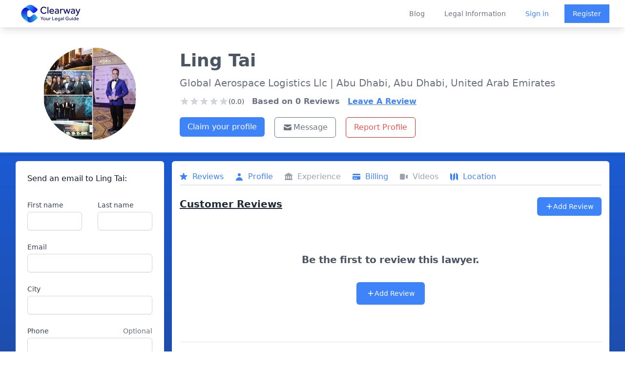

--- FILE ---
content_type: text/html; charset=utf-8
request_url: https://clearwaylaw.com/lawyers/abdh-00000-ling-tai
body_size: 7668
content:
<!DOCTYPE html><html><head><meta charSet="utf-8"/><meta name="viewport" content="width=device-width"/><meta http-equiv="content-language" content="en-us"/><meta property="fb:app_id" content="966242223397117"/><meta property="og:type" content="website"/><meta name="twitter:card" content="summary_large_image"/><meta property="twitter:domain" content="clearwaylaw.com"/><link rel="preload" href="/clearway_logo.svg" as="image" fetchpriority="high"/><title>Ling Tai - Lawyer in Abu Dhabi, Abu Dhabi - Clearway</title><meta name="description" content="Ling Tai is a lawyer at Global Aerospace Logistics Llc based in Abu Dhabi, Abu Dhabi, United Arab Emirates."/><meta name="robots" content="index, follow"/><meta property="twitter:url" content="https://clearwaylaw.com/lawyers/abdh-00000-ling-tai"/><meta name="twitter:title" content="Ling Tai - Lawyer in Abu Dhabi, Abu Dhabi - Clearway "/><meta name="twitter:description" content="Ling Tai is a lawyer qualified to practice law in Abu Dhabi."/><meta name="twitter:image" content="https://clearway.sfo3.digitaloceanspaces.com/avatars/abdh-00000-ling-tai.webp"/><meta property="og:title" content="Ling Tai - Lawyer in Abu Dhabi, Abu Dhabi - Clearway "/><meta property="og:description" content="Ling Tai is a lawyer qualified to practice law in Abu Dhabi."/><meta property="og:image" content="https://clearway.sfo3.digitaloceanspaces.com/avatars/abdh-00000-ling-tai.webp"/><meta property="og:url" content="https://clearwaylaw.com/lawyers/abdh-00000-ling-tai"/><meta name="next-head-count" content="19"/><meta name="robots" content="index, follow"/><script>!function(f,b,e,v,n,t,s)
                {if(f.fbq)return;n=f.fbq=function(){n.callMethod?
                n.callMethod.apply(n,arguments):n.queue.push(arguments)};
                if(!f._fbq)f._fbq=n;n.push=n;n.loaded=!0;n.version='2.0';
                n.queue=[];t=b.createElement(e);t.async=!0;
                t.src=v;s=b.getElementsByTagName(e)[0];
                s.parentNode.insertBefore(t,s)}(window, document,'script',
                'https://connect.facebook.net/en_US/fbevents.js');
                fbq('init', '1252197081470375');
                fbq('track', 'PageView');</script><noscript><img height="1" width="1" src="https://www.facebook.com/tr?id=1252197081470375&amp;ev=PageView&amp;noscript=1" alt=""/></noscript><link rel="preload" href="/_next/static/css/8931bfd68ea4cd79.css" as="style"/><link rel="stylesheet" href="/_next/static/css/8931bfd68ea4cd79.css" data-n-g=""/><noscript data-n-css=""></noscript><script defer="" nomodule="" src="/_next/static/chunks/polyfills-78c92fac7aa8fdd8.js"></script><script src="/_next/static/chunks/webpack-3801361f303bf80f.js" defer=""></script><script src="/_next/static/chunks/framework-51e90279bbf5a0ec.js" defer=""></script><script src="/_next/static/chunks/main-82a26dd9a4d2285c.js" defer=""></script><script src="/_next/static/chunks/pages/_app-7bd08d4b1d6d9b4f.js" defer=""></script><script src="/_next/static/chunks/6cf48304-baac933bf24a09ef.js" defer=""></script><script src="/_next/static/chunks/fc83e031-11c82201f426ea64.js" defer=""></script><script src="/_next/static/chunks/44575580-5f9b9ec089146ea7.js" defer=""></script><script src="/_next/static/chunks/4014-38a82858453468e8.js" defer=""></script><script src="/_next/static/chunks/4913-7b4652a1596e70a8.js" defer=""></script><script src="/_next/static/chunks/6603-7494338854fdd8fd.js" defer=""></script><script src="/_next/static/chunks/8561-df0d142a63cc871a.js" defer=""></script><script src="/_next/static/chunks/4707-3e38691bd2e20c8c.js" defer=""></script><script src="/_next/static/chunks/pages/lawyers/%5Bid%5D-b0b739514a557f8b.js" defer=""></script><script src="/_next/static/8cIIHMv8FoDyfcmAeJc-2/_buildManifest.js" defer=""></script><script src="/_next/static/8cIIHMv8FoDyfcmAeJc-2/_ssgManifest.js" defer=""></script></head><body><div id="__next"><div class="flex flex-col justify-between md:h-screen"><div class="fixed z-50 w-full bg-white transition-opacity duration-700 shadow-lg" data-headlessui-state=""><div class="bg-white"><div class="max-w-full mx-auto flex justify-between items-center px-4 sm:px-6 lg:px-8 lg:justify-between md:space-x-5"><div class="hidden md:block"><a rel="noreferrer" class="flex" href="https://clearwaylaw.com"><span class="sr-only">Clearway</span><img alt="Clearway Logo - Your Legal Guide" fetchpriority="high" width="600" height="200" decoding="async" data-nimg="1" class="h-14 w-auto lg:block min-w-full py-1 " style="color:transparent" src="/clearway_logo.svg"/></a></div><div class="transition-opacity duration-700 md:hidden"><a rel="noreferrer" class="flex" href="https://clearwaylaw.com"><span class="sr-only">Clearway</span><img alt="Clearway Logo" loading="lazy" width="56" height="56" decoding="async" data-nimg="1" class="h-14 w-auto lg:block min-w-full " style="color:transparent" src="/clearway_logo_mobile.svg"/></a></div><div class="-mr-2 -my-2 lg:hidden"><button class="bg-white rounded-md p-2 inline-flex items-center justify-center text-gray-400 hover:text-gray-500 hover:bg-gray-100 focus:outline-none focus:ring-2 focus:ring-inset focus:ring-blue-500" type="button" aria-expanded="false" data-headlessui-state=""><span class="sr-only">Open menu</span><svg xmlns="http://www.w3.org/2000/svg" fill="none" viewBox="0 0 24 24" stroke-width="2" stroke="currentColor" aria-hidden="true" class="h-6 w-6"><path stroke-linecap="round" stroke-linejoin="round" d="M4 6h16M4 12h16M4 18h16"></path></svg></button></div><div class="hidden lg:flex-2 lg:flex lg:items-center lg:justify-end space-x-10"><a class="text-sm font-medium text-gray-500 hover:text-gray-900" href="/blog">Blog</a><a class="text-sm font-medium text-gray-500 hover:text-gray-900" href="/guides">Legal Information</a><div class="flex items-center justify-between"><a class="text-sm font-medium text-blue-500 hover:text-gray-900" href="/auth/login">Sign in</a><a class="ml-8 inline-flex items-center justify-center px-4 py-2 border border-transparent shadow-sm text-sm font-medium text-white bg-blue-500 hover:bg-blue-600" href="/auth/register">Register</a></div></div></div></div></div><div hidden="" style="position:fixed;top:1px;left:1px;width:1px;height:0;padding:0;margin:-1px;overflow:hidden;clip:rect(0, 0, 0, 0);white-space:nowrap;border-width:0;display:none"></div><div class="bg-gradient-to-b from-blue-600 to-gray-800"><div class="h-14"></div><div class="lg:pt-10 bg-white m-2 sm:m-0 rounded-md sm:rounded-none sm:border-0 border-2 sm:border-b-2 border-blue-500 shadow-md pb-2 sm:pt-10 md:grid md:grid-cols-12 lg:p-8 lg:pb-3"><div class="block md:col-span-3 mt-3 sm:mt-0"><div class="sm:flex sm:justify-center pt-3 sm:p-0 mb-3"><img class="mx-auto h-40 w-40 sm:h-48 sm:w-48 rounded-full" src="/avatar.svg" alt="default lawyer avatar"/></div></div><div class="text-center sm:text-left sm:ml-8 sm:mt-2 sm:space-y-3 md:col-span-9"><div class="flex justify-center md:justify-start"><h1 class="font-bold text-2xl sm:text-4xl text-gray-600">Ling<!-- --> <!-- -->Tai</h1></div><p class="text-md sm:text-xl text-gray-500 p-2 sm:p-0">Global Aerospace Logistics Llc<!-- --> <!-- -->| Abu Dhabi, 
              Abu Dhabi, United Arab Emirates</p><div class="sm:flex mt-1 space-x-4"><div class="flex flex-col sm:justify-center sm:items-center lg:items-start lg:justify-start mt-0.5"><div class="flex items-center justify-center sm:justify-start"><svg xmlns="http://www.w3.org/2000/svg" viewBox="0 0 20 20" fill="currentColor" aria-hidden="true" class="text-gray-300 h-5 w-5"><path d="M9.049 2.927c.3-.921 1.603-.921 1.902 0l1.07 3.292a1 1 0 00.95.69h3.462c.969 0 1.371 1.24.588 1.81l-2.8 2.034a1 1 0 00-.364 1.118l1.07 3.292c.3.921-.755 1.688-1.54 1.118l-2.8-2.034a1 1 0 00-1.175 0l-2.8 2.034c-.784.57-1.838-.197-1.539-1.118l1.07-3.292a1 1 0 00-.364-1.118L2.98 8.72c-.783-.57-.38-1.81.588-1.81h3.461a1 1 0 00.951-.69l1.07-3.292z"></path></svg><svg xmlns="http://www.w3.org/2000/svg" viewBox="0 0 20 20" fill="currentColor" aria-hidden="true" class="text-gray-300 h-5 w-5"><path d="M9.049 2.927c.3-.921 1.603-.921 1.902 0l1.07 3.292a1 1 0 00.95.69h3.462c.969 0 1.371 1.24.588 1.81l-2.8 2.034a1 1 0 00-.364 1.118l1.07 3.292c.3.921-.755 1.688-1.54 1.118l-2.8-2.034a1 1 0 00-1.175 0l-2.8 2.034c-.784.57-1.838-.197-1.539-1.118l1.07-3.292a1 1 0 00-.364-1.118L2.98 8.72c-.783-.57-.38-1.81.588-1.81h3.461a1 1 0 00.951-.69l1.07-3.292z"></path></svg><svg xmlns="http://www.w3.org/2000/svg" viewBox="0 0 20 20" fill="currentColor" aria-hidden="true" class="text-gray-300 h-5 w-5"><path d="M9.049 2.927c.3-.921 1.603-.921 1.902 0l1.07 3.292a1 1 0 00.95.69h3.462c.969 0 1.371 1.24.588 1.81l-2.8 2.034a1 1 0 00-.364 1.118l1.07 3.292c.3.921-.755 1.688-1.54 1.118l-2.8-2.034a1 1 0 00-1.175 0l-2.8 2.034c-.784.57-1.838-.197-1.539-1.118l1.07-3.292a1 1 0 00-.364-1.118L2.98 8.72c-.783-.57-.38-1.81.588-1.81h3.461a1 1 0 00.951-.69l1.07-3.292z"></path></svg><svg xmlns="http://www.w3.org/2000/svg" viewBox="0 0 20 20" fill="currentColor" aria-hidden="true" class="text-gray-300 h-5 w-5"><path d="M9.049 2.927c.3-.921 1.603-.921 1.902 0l1.07 3.292a1 1 0 00.95.69h3.462c.969 0 1.371 1.24.588 1.81l-2.8 2.034a1 1 0 00-.364 1.118l1.07 3.292c.3.921-.755 1.688-1.54 1.118l-2.8-2.034a1 1 0 00-1.175 0l-2.8 2.034c-.784.57-1.838-.197-1.539-1.118l1.07-3.292a1 1 0 00-.364-1.118L2.98 8.72c-.783-.57-.38-1.81.588-1.81h3.461a1 1 0 00.951-.69l1.07-3.292z"></path></svg><svg xmlns="http://www.w3.org/2000/svg" viewBox="0 0 20 20" fill="currentColor" aria-hidden="true" class="text-gray-300 h-5 w-5"><path d="M9.049 2.927c.3-.921 1.603-.921 1.902 0l1.07 3.292a1 1 0 00.95.69h3.462c.969 0 1.371 1.24.588 1.81l-2.8 2.034a1 1 0 00-.364 1.118l1.07 3.292c.3.921-.755 1.688-1.54 1.118l-2.8-2.034a1 1 0 00-1.175 0l-2.8 2.034c-.784.57-1.838-.197-1.539-1.118l1.07-3.292a1 1 0 00-.364-1.118L2.98 8.72c-.783-.57-.38-1.81.588-1.81h3.461a1 1 0 00.951-.69l1.07-3.292z"></path></svg><span class="text-sm text-center text-gray-600">(0.0)</span></div></div><p class=" text-gray-500 font-bold">Based on <!-- -->0<!-- --> Reviews</p><button class="underline text-blue-500 font-bold">Leave A Review</button></div><div class="flex justify-center sm:justify-start"><div class="mt-2 sm:flex w-full space-y-3 sm:space-y-0 pr-8 pl-8 sm:p-0"><div><a class="w-full sm:m-0 sm:mr-5 sm:w-auto inline-flex items-center justify-center px-4 py-2 text-xs sm:text-base font-medium rounded-md text-white bg-blue-500 hover:bg-blue-600" href="/claim-profile/abdh-00000-ling-tai">Claim your profile</a></div><div class="flex space-x-3 sm:space-x-5 justify-center sm:justify-start sm:p-0"><button class="inline-flex flex-1 sm:flex-none justify-center items-center px-4 py-2 border text-xs sm:text-base font-medium rounded-md border-gray-500 text-gray-500 bg-white"><svg xmlns="http://www.w3.org/2000/svg" viewBox="0 0 20 20" fill="currentColor" aria-hidden="true" class="w-4 h-4 sm:w-5 sm:h-5 text-gray-500 mr-0.5"><path d="M2.003 5.884L10 9.882l7.997-3.998A2 2 0 0016 4H4a2 2 0 00-1.997 1.884z"></path><path d="M18 8.118l-8 4-8-4V14a2 2 0 002 2h12a2 2 0 002-2V8.118z"></path></svg>Message</button><button class="inline-flex justify-center items-center px-4 py-2 border border-red-600 text-xs sm:text-base font-medium rounded-md text-red-500 bg-white hover:bg-red-600 hover:text-white focus:outline-none focus:ring-2 focus:ring-offset-2 focus:ring-red-600">Report Profile</button></div></div></div></div></div><div class="md:grid md:grid-cols-12 p-2 md:p-4 md:pt-2 lg:p-8 lg:pt-4 md:space-x-4"><div class="sm:col-span-3 rounded-md"><div class=" bg-white overflow-hidden rounded-md"><div class="p-2 pt-3 lg:p-6"><h2 class="text-base font-medium text-gray-900" id="announcements-title">Send an email to <!-- -->Ling<!-- --> <!-- -->Tai<!-- -->:</h2><div class="flow-root mt-6"><form class="mt-2 sm:grid gap-y-6 sm:grid-cols-2 sm:gap-x-8"><div class="col-span-2 lg:col-span-1 mb-4 sm:mb-0"><label for="first_name" class="block text-sm font-medium text-gray-700">First name</label><div class="mt-1"><input class="hidden" name="lawyer_email" type="text" id="lawyer_email" value="intakemanager@clearwaylaw.com"/><input required="" type="text" name="first_name" id="first_name" autoComplete="given-name" class="block w-full shadow-sm sm:text-sm focus:ring-indigo-500 focus:border-indigo-500 border-gray-300 rounded-md"/></div></div><div class="col-span-2 lg:col-span-1 mb-4 sm:mb-0"><label for="last_name" class="block text-sm font-medium text-gray-700">Last name</label><div class="mt-1"><input required="" type="text" name="last_name" id="last_name" autoComplete="family-name" class="block w-full shadow-sm sm:text-sm focus:ring-indigo-500 focus:border-indigo-500 border-gray-300 rounded-md"/></div></div><div class="sm:col-span-2 mb-4 sm:mb-0"><label for="email" class="block text-sm font-medium text-gray-700">Email</label><div class="mt-1"><input required="" id="email" name="email" type="email" autoComplete="email" class="block w-full shadow-sm sm:text-sm focus:ring-indigo-500 focus:border-indigo-500 border-gray-300 rounded-md"/></div></div><div class="sm:col-span-2 mb-4 sm:mb-0"><label for="city" class="block text-sm font-medium text-gray-700">City</label><div class="mt-1"><input type="text" name="city" id="city" autoComplete="city" class="block w-full shadow-sm sm:text-sm focus:ring-indigo-500 focus:border-indigo-500 border-gray-300 rounded-md"/></div></div><div class="sm:col-span-2 mb-4 sm:mb-0"><div class="flex justify-between"><label for="phone" class="block text-sm font-medium text-gray-700">Phone</label><span id="phone-description" class="text-sm text-gray-500">Optional</span></div><div class="mt-1"><input type="text" name="phone" id="phone" autoComplete="tel" aria-describedby="phone-description" class="block w-full shadow-sm sm:text-sm focus:ring-indigo-500 focus:border-indigo-500 border-gray-300 rounded-md"/></div></div><div class="sm:col-span-2 mb-4 sm:mb-0"><div class="flex justify-between"><label for="how_can_we_help" class="block text-sm font-medium text-gray-700">How can we help you?</label><span id="how_can_we_help_description" class="text-sm text-gray-500">Max. 500 characters</span></div><div class="mt-1"><textarea required="" id="how_can_we_help" name="how_can_we_help" aria-describedby="how_can_we_help_description" rows="4" class="block w-full shadow-sm sm:text-sm focus:ring-indigo-500 focus:border-indigo-500 border border-gray-300 rounded-md"></textarea></div></div><div></div><div class="sm:col-span-2"><label for="acceptTerms" class="flex text-xs text-gray-500">*This lawyer will receive your email if we have their address on file.</label></div><div class="text-right sm:col-span-2 mt-3"><button type="submit" class="inline-flex justify-center py-2 px-4 border border-transparent disabled:bg-blue-300 shadow-sm text-sm font-medium rounded-md text-white bg-blue-500 hover:bg-blue-600 focus:outline-none focus:ring-2 focus:ring-offset-2 focus:ring-blue-500" disabled=""> <!-- -->Submit</button></div></form></div></div></div></div><div class="sm:block sm:col-span-9"><div class="bg-white overflow-hidden rounded-md p-2 sm:p-4"><div class="sm:block overflow-x-auto mt-1"><nav class=" bg-white flex space-x-3 sm:space-x-6 pb-1 border-b-2 mt-3 sm:mt-0" aria-label="Tabs"><button class="border-transparent text-gray-500 hover:text-gray-700 group inline-flex items-center font-medium text-md"><svg xmlns="http://www.w3.org/2000/svg" viewBox="0 0 20 20" fill="currentColor" aria-hidden="true" class="text-gray-400 group-hover:text-gray-500 sm:block hidden -ml-0.5 mr-2 h-5 w-5"><path d="M9.049 2.927c.3-.921 1.603-.921 1.902 0l1.07 3.292a1 1 0 00.95.69h3.462c.969 0 1.371 1.24.588 1.81l-2.8 2.034a1 1 0 00-.364 1.118l1.07 3.292c.3.921-.755 1.688-1.54 1.118l-2.8-2.034a1 1 0 00-1.175 0l-2.8 2.034c-.784.57-1.838-.197-1.539-1.118l1.07-3.292a1 1 0 00-.364-1.118L2.98 8.72c-.783-.57-.38-1.81.588-1.81h3.461a1 1 0 00.951-.69l1.07-3.292z"></path></svg><span class="text-gray-400">Reviews</span></button><button class="border-transparent text-gray-500 hover:text-gray-700 group inline-flex items-center font-medium text-md" aria-current="page"><svg xmlns="http://www.w3.org/2000/svg" viewBox="0 0 20 20" fill="currentColor" aria-hidden="true" class="text-gray-400 group-hover:text-gray-500 sm:block hidden -ml-0.5 mr-2 h-5 w-5"><path fill-rule="evenodd" d="M10 9a3 3 0 100-6 3 3 0 000 6zm-7 9a7 7 0 1114 0H3z" clip-rule="evenodd"></path></svg><span class="text-gray-400">Profile</span></button><button class="border-transparent text-gray-500 hover:text-gray-700 group inline-flex items-center font-medium text-md"><svg xmlns="http://www.w3.org/2000/svg" viewBox="0 0 20 20" fill="currentColor" aria-hidden="true" class="text-gray-400 group-hover:text-gray-500 sm:block hidden -ml-0.5 mr-2 h-5 w-5"><path fill-rule="evenodd" d="M10.496 2.132a1 1 0 00-.992 0l-7 4A1 1 0 003 8v7a1 1 0 100 2h14a1 1 0 100-2V8a1 1 0 00.496-1.868l-7-4zM6 9a1 1 0 00-1 1v3a1 1 0 102 0v-3a1 1 0 00-1-1zm3 1a1 1 0 012 0v3a1 1 0 11-2 0v-3zm5-1a1 1 0 00-1 1v3a1 1 0 102 0v-3a1 1 0 00-1-1z" clip-rule="evenodd"></path></svg><span class="text-gray-400">Experience</span></button><button class="border-transparent text-gray-500 hover:text-gray-700 group inline-flex items-center font-medium text-md"><svg xmlns="http://www.w3.org/2000/svg" viewBox="0 0 20 20" fill="currentColor" aria-hidden="true" class="text-gray-400 group-hover:text-gray-500 sm:block hidden -ml-0.5 mr-2 h-5 w-5"><path d="M4 4a2 2 0 00-2 2v1h16V6a2 2 0 00-2-2H4z"></path><path fill-rule="evenodd" d="M18 9H2v5a2 2 0 002 2h12a2 2 0 002-2V9zM4 13a1 1 0 011-1h1a1 1 0 110 2H5a1 1 0 01-1-1zm5-1a1 1 0 100 2h1a1 1 0 100-2H9z" clip-rule="evenodd"></path></svg><span class="text-gray-400">Billing</span></button><button class="border-transparent text-gray-500 hover:text-gray-700 group inline-flex items-center font-medium text-md"><svg xmlns="http://www.w3.org/2000/svg" viewBox="0 0 20 20" fill="currentColor" aria-hidden="true" class="text-gray-400 group-hover:text-gray-500 sm:block hidden -ml-0.5 mr-2 h-5 w-5"><path d="M2 6a2 2 0 012-2h6a2 2 0 012 2v8a2 2 0 01-2 2H4a2 2 0 01-2-2V6zM14.553 7.106A1 1 0 0014 8v4a1 1 0 00.553.894l2 1A1 1 0 0018 13V7a1 1 0 00-1.447-.894l-2 1z"></path></svg><span class="text-gray-400">Videos</span></button><button class="border-transparent text-gray-500 hover:text-gray-700 group inline-flex items-center font-medium text-md"><svg xmlns="http://www.w3.org/2000/svg" viewBox="0 0 20 20" fill="currentColor" aria-hidden="true" class="text-gray-400 group-hover:text-gray-500 sm:block hidden -ml-0.5 mr-2 h-5 w-5"><path fill-rule="evenodd" d="M12 1.586l-4 4v12.828l4-4V1.586zM3.707 3.293A1 1 0 002 4v10a1 1 0 00.293.707L6 18.414V5.586L3.707 3.293zM17.707 5.293L14 1.586v12.828l2.293 2.293A1 1 0 0018 16V6a1 1 0 00-.293-.707z" clip-rule="evenodd"></path></svg><span class="text-gray-400">Location</span></button></nav></div><div class="bg-white border-gray-200"><div><div class="flex justify-between mt-6"><h2 class="text-xl font-extrabold text-gray-800 underline"><span>Customer Reviews</span></h2><div class="p-1 sm:p-0"><button class="inline-flex items-center justify-center px-3 sm:px-4 py-2 border border-transparent text-base font-medium rounded-md text-white bg-blue-500 hover:bg-blue-600"><svg xmlns="http://www.w3.org/2000/svg" viewBox="0 0 20 20" fill="currentColor" aria-hidden="true" class="h-4 w-4"><path fill-rule="evenodd" d="M10 3a1 1 0 011 1v5h5a1 1 0 110 2h-5v5a1 1 0 11-2 0v-5H4a1 1 0 110-2h5V4a1 1 0 011-1z" clip-rule="evenodd"></path></svg><span class="text-sm">Add Review</span></button></div></div><div class="m-3"><div class="max-w-7xl mx-auto text-center py-12 px-4 sm:px-6 lg:py-16 lg:px-8"><h2 class="text-xl font-extrabold tracking-tight text-gray-600 sm:text-xl"><span class="block">Be the first to review this lawyer.</span></h2><div class="mt-8 flex justify-center"><div class="inline-flex rounded-md shadow"><button class="inline-flex items-center justify-center px-5 py-3 border border-transparent text-base font-medium rounded-md text-white bg-blue-500 hover:bg-blue-600"><svg xmlns="http://www.w3.org/2000/svg" viewBox="0 0 20 20" fill="currentColor" aria-hidden="true" class="h-4 w-4"><path fill-rule="evenodd" d="M10 3a1 1 0 011 1v5h5a1 1 0 110 2h-5v5a1 1 0 11-2 0v-5H4a1 1 0 110-2h5V4a1 1 0 011-1z" clip-rule="evenodd"></path></svg><span class="text-sm">Add Review</span></button></div></div></div></div></div></div><div class="border-t border-gray-200 px-4 py-5 sm:p-0"><h2 class="mb-2 text-xl font-extrabold text-gray-800 sm:mt-10 underline">Information</h2><dl class="sm:divide-y sm:divide-gray-200"><div class="py-4 sm:py-5 sm:grid sm:grid-cols-4 sm:gap-4 sm:px-6"><dt class="text-sm font-medium text-gray-500">Current Status:</dt><dd class="mt-1 text-sm text-gray-900 sm:mt-0 sm:col-span-3">Ling Tai is a lawyer qualified to practice law in Abu Dhabi, United Arab Emirates.</dd></div><div class="py-4 sm:py-5 sm:gap-4 sm:px-6"><dt class="text-sm font-medium text-gray-500">Practice Areas:</dt><dd class="mt-1 text-sm text-gray-900 sm:mt-0"><div style="height:300px" class="echarts-for-react "></div></dd></div><div class="py-4 sm:py-5 sm:grid sm:grid-cols-4 sm:gap-4 sm:px-6"><dt class="text-sm font-medium text-gray-500">Education:</dt><dd class="mt-1 text-sm text-gray-900 sm:mt-0 sm:col-span-3"></dd></div><div class="py-4 sm:py-5 sm:grid sm:grid-cols-4 sm:gap-4 sm:px-6"><dt class="text-sm font-medium text-gray-500">Firm Name:</dt><dd class="mt-1 text-sm text-gray-900 sm:mt-0 sm:col-span-3"><span class="flex"><svg xmlns="http://www.w3.org/2000/svg" viewBox="0 0 20 20" fill="currentColor" aria-hidden="true" class="text-gray-400 h-5 w-5 mr-3"><path fill-rule="evenodd" d="M4 4a2 2 0 012-2h8a2 2 0 012 2v12a1 1 0 110 2h-3a1 1 0 01-1-1v-2a1 1 0 00-1-1H9a1 1 0 00-1 1v2a1 1 0 01-1 1H4a1 1 0 110-2V4zm3 1h2v2H7V5zm2 4H7v2h2V9zm2-4h2v2h-2V5zm2 4h-2v2h2V9z" clip-rule="evenodd"></path></svg>Global Aerospace Logistics Llc</span></dd></div><div class="py-4 sm:py-5 sm:grid sm:grid-cols-4 sm:gap-4 sm:px-6"><dt class="text-sm font-medium text-gray-500">Location:</dt><dd class="mt-1 text-sm text-gray-900 sm:mt-0 sm:col-span-3"><span class="flex"><svg xmlns="http://www.w3.org/2000/svg" viewBox="0 0 20 20" fill="currentColor" aria-hidden="true" class="text-gray-400 h-5 w-5 mr-3"><path fill-rule="evenodd" d="M5.05 4.05a7 7 0 119.9 9.9L10 18.9l-4.95-4.95a7 7 0 010-9.9zM10 11a2 2 0 100-4 2 2 0 000 4z" clip-rule="evenodd"></path></svg>, Abu Dhabi, Abu Dhabi, United Arab Emirates </span></dd></div><div class="py-4 sm:py-5 sm:grid sm:grid-cols-4 sm:gap-4 sm:px-6"><dt class="text-sm font-medium text-gray-500">More Information:</dt><dd class="mt-1 text-sm text-gray-900 sm:mt-0 sm:col-span-3"><span class="flex overflow-x-auto"><div><svg xmlns="http://www.w3.org/2000/svg" viewBox="0 0 20 20" fill="currentColor" aria-hidden="true" class="text-gray-400 h-5 w-5 mr-3"><path fill-rule="evenodd" d="M18 10a8 8 0 11-16 0 8 8 0 0116 0zm-7-4a1 1 0 11-2 0 1 1 0 012 0zM9 9a1 1 0 000 2v3a1 1 0 001 1h1a1 1 0 100-2v-3a1 1 0 00-1-1H9z" clip-rule="evenodd"></path></svg></div><div class="block"><div><br/></div></div><p>No information available.</p></span></dd></div></dl></div><div class="border-t border-gray-200 px-4 py-5 sm:p-0"><h2 class="ml-2 text-xl font-extrabold text-gray-800 mt-10 underline"><span>Rates</span></h2><dl class="sm:divide-y sm:divide-gray-200"><div class="py-4 sm:py-5 sm:grid sm:grid-cols-4 sm:gap-4 sm:px-6"><dt class="flex flex-row text-sm font-medium text-gray-500"><svg xmlns="http://www.w3.org/2000/svg" viewBox="0 0 20 20" fill="currentColor" aria-hidden="true" class="text-gray-400 h-5 w-5 mr-3"><path fill-rule="evenodd" d="M10 18a8 8 0 100-16 8 8 0 000 16zm1-12a1 1 0 10-2 0v4a1 1 0 00.293.707l2.828 2.829a1 1 0 101.415-1.415L11 9.586V6z" clip-rule="evenodd"></path></svg>Hourly:</dt><dd class="mt-1 text-sm text-gray-900 sm:mt-0 sm:col-span-3"><span class="flex">$250</span></dd></div></dl><dl class="sm:divide-y sm:divide-gray-200"></dl></div><div class="flex justify-center"><iframe width="100%" height="280" frameBorder="0" class="border-0 my-8 px-4 sm:px-6" referrerPolicy="no-referrer-when-downgrade" src="https://www.google.com/maps/embed/v1/place?key=AIzaSyDX2bTZZ7JMhEtU8O0q-FwpT6OKLiLH_Xk&amp;q=Abu%20Dhabi%2BAbu%20Dhabi%2BUnited%20Arab%20Emirates"></iframe></div></div></div></div></div><footer class="bg-gray-800" aria-labelledby="footer-heading"><h2 id="footer-heading" class="sr-only">Footer</h2><div class="max-w-7xl mx-auto py-12 px-4 sm:px-6 lg:py-16 lg:px-8"><div class="xl:grid xl:grid-cols-4 xl:gap-8"><div class="grid grid-cols-2 md:grid-cols-none md:grid-flow-col gap-4 md:gap-8 md:col-span-2 mt-8 xl:mt-0"><div class="mt-12 md:mt-0"><h3 class="text-sm font-semibold text-gray-400 tracking-wider uppercase">Solutions</h3><ul role="list" class="mt-4 space-y-4"><li><a href="/" class="text-base text-gray-300 hover:text-white">Find a Lawyer</a></li><li><a href="/guides/grow-your-practice" class="text-base text-gray-300 hover:text-white">Grow your Practice</a></li><li><a href="/guides" class="text-base text-gray-300 hover:text-white">Educate Yourself</a></li><li><a href="/lawyer-directories" class="text-base text-gray-300 hover:text-white">Lawyer Directories</a></li></ul></div><div class="mt-12 md:mt-0"><h3 class="text-sm font-semibold text-gray-400 tracking-wider uppercase">Support</h3><ul role="list" class="mt-4 space-y-4"><li><a href="/clearway-advanced" class="text-base text-gray-300 hover:text-white">Pricing</a></li><li><a href="/guides" class="text-base text-gray-300 hover:text-white">Guides</a></li><li><a href="/faq" class="text-base text-gray-300 hover:text-white">FAQ</a></li></ul></div><div class="mt-12 md:mt-0"><h3 class="text-sm font-semibold text-gray-400 tracking-wider uppercase">Company</h3><ul role="list" class="mt-4 space-y-4"><li><a href="/about" class="text-base text-gray-300 hover:text-white">About</a></li><li><a href="/blog" class="text-base text-gray-300 hover:text-white">Blog</a></li><li><a href="/careers" class="text-base text-gray-300 hover:text-white">Careers</a></li><li><a href="/legal-tech-investment" class="text-base text-gray-300 hover:text-white">Investor Relations</a></li><li><a href="/lawyer-disciplinary-actions" class="text-base text-gray-300 hover:text-white">Lawyer Disciplinary Actions</a></li><li><a href="/privacy-policy" class="text-base text-gray-300 hover:text-white">Privacy</a></li><li><a href="/terms-of-service" class="text-base text-gray-300 hover:text-white">Terms</a></li></ul></div></div><div class="mt-8 lg:mt-0"><h3 class="text-sm font-semibold text-gray-400 tracking-wider uppercase">Subscribe to our newsletter</h3><p class="mt-4 text-base text-gray-300">The latest news, articles, and resources, sent to your inbox weekly.</p><div class="w-full"><form class="mt-2"><div class="mt-4 sm:max-w-md"><input type="email" name="email-address" id="email-address" autoComplete="email" required="" class="appearance-none min-w-0 w-full bg-white border border-transparent rounded-md py-2 px-4 text-base text-gray-900 placeholder-gray-500 focus:outline-none focus:ring-2 focus:ring-offset-2 focus:ring-offset-gray-800 focus:ring-white focus:border-white focus:placeholder-gray-400" placeholder="Enter your email"/><div class="mt-3 rounded-md sm:flex-shrink-0"><button type="submit" class="w-full bg-blue-500 border border-transparent rounded-md py-2 px-4 flex items-center justify-center text-base font-medium text-white hover:bg-blue-600 focus:outline-none focus:ring-2 focus:ring-offset-2 focus:ring-offset-gray-800 focus:ring-blue-500">Subscribe</button></div></div></form></div></div></div><div class="mt-8 border-t border-gray-700 pt-8 md:flex md:items-center md:justify-between"><div class="flex space-x-6 md:order-2"><a href="https://www.facebook.com/clearwaylaw/" class="text-gray-400 hover:text-gray-300"><span class="sr-only">Facebook</span><div class="h-6 w-6 text-gray-400" aria-hidden="true"><svg fill="currentColor" viewBox="0 0 24 24" class="h-6 w-6 text-gray-400" aria-hidden="true"><path fill-rule="evenodd" d="M22 12c0-5.523-4.477-10-10-10S2 6.477 2 12c0 4.991 3.657 9.128 8.438 9.878v-6.987h-2.54V12h2.54V9.797c0-2.506 1.492-3.89 3.777-3.89 1.094 0 2.238.195 2.238.195v2.46h-1.26c-1.243 0-1.63.771-1.63 1.562V12h2.773l-.443 2.89h-2.33v6.988C18.343 21.128 22 16.991 22 12z" clip-rule="evenodd"></path></svg></div></a><a href="https://www.instagram.com/alistair_vigier/?hl=en" class="text-gray-400 hover:text-gray-300"><span class="sr-only">Instagram</span><div class="h-6 w-6 text-gray-400" aria-hidden="true"><svg fill="currentColor" viewBox="0 0 24 24" class="h-6 w-6 text-gray-400" aria-hidden="true"><path fill-rule="evenodd" d="M12.315 2c2.43 0 2.784.013 3.808.06 1.064.049 1.791.218 2.427.465a4.902 4.902 0 011.772 1.153 4.902 4.902 0 011.153 1.772c.247.636.416 1.363.465 2.427.048 1.067.06 1.407.06 4.123v.08c0 2.643-.012 2.987-.06 4.043-.049 1.064-.218 1.791-.465 2.427a4.902 4.902 0 01-1.153 1.772 4.902 4.902 0 01-1.772 1.153c-.636.247-1.363.416-2.427.465-1.067.048-1.407.06-4.123.06h-.08c-2.643 0-2.987-.012-4.043-.06-1.064-.049-1.791-.218-2.427-.465a4.902 4.902 0 01-1.772-1.153 4.902 4.902 0 01-1.153-1.772c-.247-.636-.416-1.363-.465-2.427-.047-1.024-.06-1.379-.06-3.808v-.63c0-2.43.013-2.784.06-3.808.049-1.064.218-1.791.465-2.427a4.902 4.902 0 011.153-1.772A4.902 4.902 0 015.45 2.525c.636-.247 1.363-.416 2.427-.465C8.901 2.013 9.256 2 11.685 2h.63zm-.081 1.802h-.468c-2.456 0-2.784.011-3.807.058-.975.045-1.504.207-1.857.344-.467.182-.8.398-1.15.748-.35.35-.566.683-.748 1.15-.137.353-.3.882-.344 1.857-.047 1.023-.058 1.351-.058 3.807v.468c0 2.456.011 2.784.058 3.807.045.975.207 1.504.344 1.857.182.466.399.8.748 1.15.35.35.683.566 1.15.748.353.137.882.3 1.857.344 1.054.048 1.37.058 4.041.058h.08c2.597 0 2.917-.01 3.96-.058.976-.045 1.505-.207 1.858-.344.466-.182.8-.398 1.15-.748.35-.35.566-.683.748-1.15.137-.353.3-.882.344-1.857.048-1.055.058-1.37.058-4.041v-.08c0-2.597-.01-2.917-.058-3.96-.045-.976-.207-1.505-.344-1.858a3.097 3.097 0 00-.748-1.15 3.098 3.098 0 00-1.15-.748c-.353-.137-.882-.3-1.857-.344-1.023-.047-1.351-.058-3.807-.058zM12 6.865a5.135 5.135 0 110 10.27 5.135 5.135 0 010-10.27zm0 1.802a3.333 3.333 0 100 6.666 3.333 3.333 0 000-6.666zm5.338-3.205a1.2 1.2 0 110 2.4 1.2 1.2 0 010-2.4z" clip-rule="evenodd"></path></svg></div></a><a href="https://www.youtube.com/c/AlistairVigier1" class="text-gray-400 hover:text-gray-300"><span class="sr-only">Youtube</span><div class="h-6 w-6 text-gray-400" aria-hidden="true"><svg stroke="currentColor" fill="currentColor" stroke-width="0" viewBox="0 0 576 512" class="h-6 w-6 text-gray-400" height="1em" width="1em" xmlns="http://www.w3.org/2000/svg"><path d="M549.655 124.083c-6.281-23.65-24.787-42.276-48.284-48.597C458.781 64 288 64 288 64S117.22 64 74.629 75.486c-23.497 6.322-42.003 24.947-48.284 48.597-11.412 42.867-11.412 132.305-11.412 132.305s0 89.438 11.412 132.305c6.281 23.65 24.787 41.5 48.284 47.821C117.22 448 288 448 288 448s170.78 0 213.371-11.486c23.497-6.321 42.003-24.171 48.284-47.821 11.412-42.867 11.412-132.305 11.412-132.305s0-89.438-11.412-132.305zm-317.51 213.508V175.185l142.739 81.205-142.739 81.201z"></path></svg></div></a></div><p class="mt-8 text-base text-gray-400 md:mt-0 md:order-1">© 2024 Clearway. All rights reserved. Clearway is not a law firm and does not provide legal advice.</p></div></div></footer></div></div><script id="__NEXT_DATA__" type="application/json">{"props":{"pageProps":{"lawyer":{"id":762838,"salutation":"","prefix":"","first_name":"Ling","middle_name":"","last_name":"Tai","suffix":"","family_name":"","preferred_name":"","company":"Global Aerospace Logistics Llc","occupation":"","title":"","user_id":null,"account_id":null,"created_at":"2023-05-27T22:32:34.959Z","updated_at":"2023-05-27T22:32:34.959Z","claimed":null,"claim_token":"","claimed_at":null,"permalink":"abdh-00000-ling-tai","about":"","avatar":"","lawyer":true,"more_info":"","wins":0,"losses":0,"reviews":[],"address_attributes":{"id":261275,"name":"","unit":"","street":"","city":"Abu Dhabi","state":"Abu Dhabi","country":"United Arab Emirates","zip":"","primary":null,"user_id":null,"account_id":null,"contact_id":762838,"created_at":"2023-05-27T22:32:34.959Z","updated_at":"2023-05-27T22:32:34.959Z","firm_id":null,"contact_lite_id":null},"website_attributes":{"id":242675,"name":"","url":"https://solicitors.lawsociety.org.uk/person/187872","primary":true,"user_id":null,"account_id":null,"contact_id":762838,"created_at":"2023-05-27T22:32:34.959Z","updated_at":"2023-05-27T22:32:34.959Z","displayed":null,"firm_id":null,"contact_lite_id":null},"email_attributes":null,"bar_attributes":null,"phones_attributes":[],"socials_attributes":[],"texts_attributes":[],"educations_attributes":[],"experiences_attributes":[],"associations_attributes":[],"awards_attributes":[],"publications_attributes":[],"competencies_attributes":[],"rates_attributes":[],"videos_attributes":[],"ratings":{"average":0,"total":0,"counts":[{"rating":5,"count":0},{"rating":4,"count":0},{"rating":3,"count":0},{"rating":2,"count":0},{"rating":1,"count":0}]}}},"__N_SSP":true},"page":"/lawyers/[id]","query":{"id":"abdh-00000-ling-tai"},"buildId":"8cIIHMv8FoDyfcmAeJc-2","isFallback":false,"isExperimentalCompile":false,"gssp":true,"scriptLoader":[]}</script></body></html>

--- FILE ---
content_type: text/html; charset=utf-8
request_url: https://www.google.com/recaptcha/api2/anchor?ar=1&k=6LfPymUpAAAAAKUvmBpAIHEAt64CcM1-bt1GPGGB&co=aHR0cHM6Ly9jbGVhcndheWxhdy5jb206NDQz&hl=en&type=image&v=N67nZn4AqZkNcbeMu4prBgzg&theme=light&size=normal&badge=bottomright&anchor-ms=20000&execute-ms=30000&cb=3gtrbuitenhx
body_size: 49526
content:
<!DOCTYPE HTML><html dir="ltr" lang="en"><head><meta http-equiv="Content-Type" content="text/html; charset=UTF-8">
<meta http-equiv="X-UA-Compatible" content="IE=edge">
<title>reCAPTCHA</title>
<style type="text/css">
/* cyrillic-ext */
@font-face {
  font-family: 'Roboto';
  font-style: normal;
  font-weight: 400;
  font-stretch: 100%;
  src: url(//fonts.gstatic.com/s/roboto/v48/KFO7CnqEu92Fr1ME7kSn66aGLdTylUAMa3GUBHMdazTgWw.woff2) format('woff2');
  unicode-range: U+0460-052F, U+1C80-1C8A, U+20B4, U+2DE0-2DFF, U+A640-A69F, U+FE2E-FE2F;
}
/* cyrillic */
@font-face {
  font-family: 'Roboto';
  font-style: normal;
  font-weight: 400;
  font-stretch: 100%;
  src: url(//fonts.gstatic.com/s/roboto/v48/KFO7CnqEu92Fr1ME7kSn66aGLdTylUAMa3iUBHMdazTgWw.woff2) format('woff2');
  unicode-range: U+0301, U+0400-045F, U+0490-0491, U+04B0-04B1, U+2116;
}
/* greek-ext */
@font-face {
  font-family: 'Roboto';
  font-style: normal;
  font-weight: 400;
  font-stretch: 100%;
  src: url(//fonts.gstatic.com/s/roboto/v48/KFO7CnqEu92Fr1ME7kSn66aGLdTylUAMa3CUBHMdazTgWw.woff2) format('woff2');
  unicode-range: U+1F00-1FFF;
}
/* greek */
@font-face {
  font-family: 'Roboto';
  font-style: normal;
  font-weight: 400;
  font-stretch: 100%;
  src: url(//fonts.gstatic.com/s/roboto/v48/KFO7CnqEu92Fr1ME7kSn66aGLdTylUAMa3-UBHMdazTgWw.woff2) format('woff2');
  unicode-range: U+0370-0377, U+037A-037F, U+0384-038A, U+038C, U+038E-03A1, U+03A3-03FF;
}
/* math */
@font-face {
  font-family: 'Roboto';
  font-style: normal;
  font-weight: 400;
  font-stretch: 100%;
  src: url(//fonts.gstatic.com/s/roboto/v48/KFO7CnqEu92Fr1ME7kSn66aGLdTylUAMawCUBHMdazTgWw.woff2) format('woff2');
  unicode-range: U+0302-0303, U+0305, U+0307-0308, U+0310, U+0312, U+0315, U+031A, U+0326-0327, U+032C, U+032F-0330, U+0332-0333, U+0338, U+033A, U+0346, U+034D, U+0391-03A1, U+03A3-03A9, U+03B1-03C9, U+03D1, U+03D5-03D6, U+03F0-03F1, U+03F4-03F5, U+2016-2017, U+2034-2038, U+203C, U+2040, U+2043, U+2047, U+2050, U+2057, U+205F, U+2070-2071, U+2074-208E, U+2090-209C, U+20D0-20DC, U+20E1, U+20E5-20EF, U+2100-2112, U+2114-2115, U+2117-2121, U+2123-214F, U+2190, U+2192, U+2194-21AE, U+21B0-21E5, U+21F1-21F2, U+21F4-2211, U+2213-2214, U+2216-22FF, U+2308-230B, U+2310, U+2319, U+231C-2321, U+2336-237A, U+237C, U+2395, U+239B-23B7, U+23D0, U+23DC-23E1, U+2474-2475, U+25AF, U+25B3, U+25B7, U+25BD, U+25C1, U+25CA, U+25CC, U+25FB, U+266D-266F, U+27C0-27FF, U+2900-2AFF, U+2B0E-2B11, U+2B30-2B4C, U+2BFE, U+3030, U+FF5B, U+FF5D, U+1D400-1D7FF, U+1EE00-1EEFF;
}
/* symbols */
@font-face {
  font-family: 'Roboto';
  font-style: normal;
  font-weight: 400;
  font-stretch: 100%;
  src: url(//fonts.gstatic.com/s/roboto/v48/KFO7CnqEu92Fr1ME7kSn66aGLdTylUAMaxKUBHMdazTgWw.woff2) format('woff2');
  unicode-range: U+0001-000C, U+000E-001F, U+007F-009F, U+20DD-20E0, U+20E2-20E4, U+2150-218F, U+2190, U+2192, U+2194-2199, U+21AF, U+21E6-21F0, U+21F3, U+2218-2219, U+2299, U+22C4-22C6, U+2300-243F, U+2440-244A, U+2460-24FF, U+25A0-27BF, U+2800-28FF, U+2921-2922, U+2981, U+29BF, U+29EB, U+2B00-2BFF, U+4DC0-4DFF, U+FFF9-FFFB, U+10140-1018E, U+10190-1019C, U+101A0, U+101D0-101FD, U+102E0-102FB, U+10E60-10E7E, U+1D2C0-1D2D3, U+1D2E0-1D37F, U+1F000-1F0FF, U+1F100-1F1AD, U+1F1E6-1F1FF, U+1F30D-1F30F, U+1F315, U+1F31C, U+1F31E, U+1F320-1F32C, U+1F336, U+1F378, U+1F37D, U+1F382, U+1F393-1F39F, U+1F3A7-1F3A8, U+1F3AC-1F3AF, U+1F3C2, U+1F3C4-1F3C6, U+1F3CA-1F3CE, U+1F3D4-1F3E0, U+1F3ED, U+1F3F1-1F3F3, U+1F3F5-1F3F7, U+1F408, U+1F415, U+1F41F, U+1F426, U+1F43F, U+1F441-1F442, U+1F444, U+1F446-1F449, U+1F44C-1F44E, U+1F453, U+1F46A, U+1F47D, U+1F4A3, U+1F4B0, U+1F4B3, U+1F4B9, U+1F4BB, U+1F4BF, U+1F4C8-1F4CB, U+1F4D6, U+1F4DA, U+1F4DF, U+1F4E3-1F4E6, U+1F4EA-1F4ED, U+1F4F7, U+1F4F9-1F4FB, U+1F4FD-1F4FE, U+1F503, U+1F507-1F50B, U+1F50D, U+1F512-1F513, U+1F53E-1F54A, U+1F54F-1F5FA, U+1F610, U+1F650-1F67F, U+1F687, U+1F68D, U+1F691, U+1F694, U+1F698, U+1F6AD, U+1F6B2, U+1F6B9-1F6BA, U+1F6BC, U+1F6C6-1F6CF, U+1F6D3-1F6D7, U+1F6E0-1F6EA, U+1F6F0-1F6F3, U+1F6F7-1F6FC, U+1F700-1F7FF, U+1F800-1F80B, U+1F810-1F847, U+1F850-1F859, U+1F860-1F887, U+1F890-1F8AD, U+1F8B0-1F8BB, U+1F8C0-1F8C1, U+1F900-1F90B, U+1F93B, U+1F946, U+1F984, U+1F996, U+1F9E9, U+1FA00-1FA6F, U+1FA70-1FA7C, U+1FA80-1FA89, U+1FA8F-1FAC6, U+1FACE-1FADC, U+1FADF-1FAE9, U+1FAF0-1FAF8, U+1FB00-1FBFF;
}
/* vietnamese */
@font-face {
  font-family: 'Roboto';
  font-style: normal;
  font-weight: 400;
  font-stretch: 100%;
  src: url(//fonts.gstatic.com/s/roboto/v48/KFO7CnqEu92Fr1ME7kSn66aGLdTylUAMa3OUBHMdazTgWw.woff2) format('woff2');
  unicode-range: U+0102-0103, U+0110-0111, U+0128-0129, U+0168-0169, U+01A0-01A1, U+01AF-01B0, U+0300-0301, U+0303-0304, U+0308-0309, U+0323, U+0329, U+1EA0-1EF9, U+20AB;
}
/* latin-ext */
@font-face {
  font-family: 'Roboto';
  font-style: normal;
  font-weight: 400;
  font-stretch: 100%;
  src: url(//fonts.gstatic.com/s/roboto/v48/KFO7CnqEu92Fr1ME7kSn66aGLdTylUAMa3KUBHMdazTgWw.woff2) format('woff2');
  unicode-range: U+0100-02BA, U+02BD-02C5, U+02C7-02CC, U+02CE-02D7, U+02DD-02FF, U+0304, U+0308, U+0329, U+1D00-1DBF, U+1E00-1E9F, U+1EF2-1EFF, U+2020, U+20A0-20AB, U+20AD-20C0, U+2113, U+2C60-2C7F, U+A720-A7FF;
}
/* latin */
@font-face {
  font-family: 'Roboto';
  font-style: normal;
  font-weight: 400;
  font-stretch: 100%;
  src: url(//fonts.gstatic.com/s/roboto/v48/KFO7CnqEu92Fr1ME7kSn66aGLdTylUAMa3yUBHMdazQ.woff2) format('woff2');
  unicode-range: U+0000-00FF, U+0131, U+0152-0153, U+02BB-02BC, U+02C6, U+02DA, U+02DC, U+0304, U+0308, U+0329, U+2000-206F, U+20AC, U+2122, U+2191, U+2193, U+2212, U+2215, U+FEFF, U+FFFD;
}
/* cyrillic-ext */
@font-face {
  font-family: 'Roboto';
  font-style: normal;
  font-weight: 500;
  font-stretch: 100%;
  src: url(//fonts.gstatic.com/s/roboto/v48/KFO7CnqEu92Fr1ME7kSn66aGLdTylUAMa3GUBHMdazTgWw.woff2) format('woff2');
  unicode-range: U+0460-052F, U+1C80-1C8A, U+20B4, U+2DE0-2DFF, U+A640-A69F, U+FE2E-FE2F;
}
/* cyrillic */
@font-face {
  font-family: 'Roboto';
  font-style: normal;
  font-weight: 500;
  font-stretch: 100%;
  src: url(//fonts.gstatic.com/s/roboto/v48/KFO7CnqEu92Fr1ME7kSn66aGLdTylUAMa3iUBHMdazTgWw.woff2) format('woff2');
  unicode-range: U+0301, U+0400-045F, U+0490-0491, U+04B0-04B1, U+2116;
}
/* greek-ext */
@font-face {
  font-family: 'Roboto';
  font-style: normal;
  font-weight: 500;
  font-stretch: 100%;
  src: url(//fonts.gstatic.com/s/roboto/v48/KFO7CnqEu92Fr1ME7kSn66aGLdTylUAMa3CUBHMdazTgWw.woff2) format('woff2');
  unicode-range: U+1F00-1FFF;
}
/* greek */
@font-face {
  font-family: 'Roboto';
  font-style: normal;
  font-weight: 500;
  font-stretch: 100%;
  src: url(//fonts.gstatic.com/s/roboto/v48/KFO7CnqEu92Fr1ME7kSn66aGLdTylUAMa3-UBHMdazTgWw.woff2) format('woff2');
  unicode-range: U+0370-0377, U+037A-037F, U+0384-038A, U+038C, U+038E-03A1, U+03A3-03FF;
}
/* math */
@font-face {
  font-family: 'Roboto';
  font-style: normal;
  font-weight: 500;
  font-stretch: 100%;
  src: url(//fonts.gstatic.com/s/roboto/v48/KFO7CnqEu92Fr1ME7kSn66aGLdTylUAMawCUBHMdazTgWw.woff2) format('woff2');
  unicode-range: U+0302-0303, U+0305, U+0307-0308, U+0310, U+0312, U+0315, U+031A, U+0326-0327, U+032C, U+032F-0330, U+0332-0333, U+0338, U+033A, U+0346, U+034D, U+0391-03A1, U+03A3-03A9, U+03B1-03C9, U+03D1, U+03D5-03D6, U+03F0-03F1, U+03F4-03F5, U+2016-2017, U+2034-2038, U+203C, U+2040, U+2043, U+2047, U+2050, U+2057, U+205F, U+2070-2071, U+2074-208E, U+2090-209C, U+20D0-20DC, U+20E1, U+20E5-20EF, U+2100-2112, U+2114-2115, U+2117-2121, U+2123-214F, U+2190, U+2192, U+2194-21AE, U+21B0-21E5, U+21F1-21F2, U+21F4-2211, U+2213-2214, U+2216-22FF, U+2308-230B, U+2310, U+2319, U+231C-2321, U+2336-237A, U+237C, U+2395, U+239B-23B7, U+23D0, U+23DC-23E1, U+2474-2475, U+25AF, U+25B3, U+25B7, U+25BD, U+25C1, U+25CA, U+25CC, U+25FB, U+266D-266F, U+27C0-27FF, U+2900-2AFF, U+2B0E-2B11, U+2B30-2B4C, U+2BFE, U+3030, U+FF5B, U+FF5D, U+1D400-1D7FF, U+1EE00-1EEFF;
}
/* symbols */
@font-face {
  font-family: 'Roboto';
  font-style: normal;
  font-weight: 500;
  font-stretch: 100%;
  src: url(//fonts.gstatic.com/s/roboto/v48/KFO7CnqEu92Fr1ME7kSn66aGLdTylUAMaxKUBHMdazTgWw.woff2) format('woff2');
  unicode-range: U+0001-000C, U+000E-001F, U+007F-009F, U+20DD-20E0, U+20E2-20E4, U+2150-218F, U+2190, U+2192, U+2194-2199, U+21AF, U+21E6-21F0, U+21F3, U+2218-2219, U+2299, U+22C4-22C6, U+2300-243F, U+2440-244A, U+2460-24FF, U+25A0-27BF, U+2800-28FF, U+2921-2922, U+2981, U+29BF, U+29EB, U+2B00-2BFF, U+4DC0-4DFF, U+FFF9-FFFB, U+10140-1018E, U+10190-1019C, U+101A0, U+101D0-101FD, U+102E0-102FB, U+10E60-10E7E, U+1D2C0-1D2D3, U+1D2E0-1D37F, U+1F000-1F0FF, U+1F100-1F1AD, U+1F1E6-1F1FF, U+1F30D-1F30F, U+1F315, U+1F31C, U+1F31E, U+1F320-1F32C, U+1F336, U+1F378, U+1F37D, U+1F382, U+1F393-1F39F, U+1F3A7-1F3A8, U+1F3AC-1F3AF, U+1F3C2, U+1F3C4-1F3C6, U+1F3CA-1F3CE, U+1F3D4-1F3E0, U+1F3ED, U+1F3F1-1F3F3, U+1F3F5-1F3F7, U+1F408, U+1F415, U+1F41F, U+1F426, U+1F43F, U+1F441-1F442, U+1F444, U+1F446-1F449, U+1F44C-1F44E, U+1F453, U+1F46A, U+1F47D, U+1F4A3, U+1F4B0, U+1F4B3, U+1F4B9, U+1F4BB, U+1F4BF, U+1F4C8-1F4CB, U+1F4D6, U+1F4DA, U+1F4DF, U+1F4E3-1F4E6, U+1F4EA-1F4ED, U+1F4F7, U+1F4F9-1F4FB, U+1F4FD-1F4FE, U+1F503, U+1F507-1F50B, U+1F50D, U+1F512-1F513, U+1F53E-1F54A, U+1F54F-1F5FA, U+1F610, U+1F650-1F67F, U+1F687, U+1F68D, U+1F691, U+1F694, U+1F698, U+1F6AD, U+1F6B2, U+1F6B9-1F6BA, U+1F6BC, U+1F6C6-1F6CF, U+1F6D3-1F6D7, U+1F6E0-1F6EA, U+1F6F0-1F6F3, U+1F6F7-1F6FC, U+1F700-1F7FF, U+1F800-1F80B, U+1F810-1F847, U+1F850-1F859, U+1F860-1F887, U+1F890-1F8AD, U+1F8B0-1F8BB, U+1F8C0-1F8C1, U+1F900-1F90B, U+1F93B, U+1F946, U+1F984, U+1F996, U+1F9E9, U+1FA00-1FA6F, U+1FA70-1FA7C, U+1FA80-1FA89, U+1FA8F-1FAC6, U+1FACE-1FADC, U+1FADF-1FAE9, U+1FAF0-1FAF8, U+1FB00-1FBFF;
}
/* vietnamese */
@font-face {
  font-family: 'Roboto';
  font-style: normal;
  font-weight: 500;
  font-stretch: 100%;
  src: url(//fonts.gstatic.com/s/roboto/v48/KFO7CnqEu92Fr1ME7kSn66aGLdTylUAMa3OUBHMdazTgWw.woff2) format('woff2');
  unicode-range: U+0102-0103, U+0110-0111, U+0128-0129, U+0168-0169, U+01A0-01A1, U+01AF-01B0, U+0300-0301, U+0303-0304, U+0308-0309, U+0323, U+0329, U+1EA0-1EF9, U+20AB;
}
/* latin-ext */
@font-face {
  font-family: 'Roboto';
  font-style: normal;
  font-weight: 500;
  font-stretch: 100%;
  src: url(//fonts.gstatic.com/s/roboto/v48/KFO7CnqEu92Fr1ME7kSn66aGLdTylUAMa3KUBHMdazTgWw.woff2) format('woff2');
  unicode-range: U+0100-02BA, U+02BD-02C5, U+02C7-02CC, U+02CE-02D7, U+02DD-02FF, U+0304, U+0308, U+0329, U+1D00-1DBF, U+1E00-1E9F, U+1EF2-1EFF, U+2020, U+20A0-20AB, U+20AD-20C0, U+2113, U+2C60-2C7F, U+A720-A7FF;
}
/* latin */
@font-face {
  font-family: 'Roboto';
  font-style: normal;
  font-weight: 500;
  font-stretch: 100%;
  src: url(//fonts.gstatic.com/s/roboto/v48/KFO7CnqEu92Fr1ME7kSn66aGLdTylUAMa3yUBHMdazQ.woff2) format('woff2');
  unicode-range: U+0000-00FF, U+0131, U+0152-0153, U+02BB-02BC, U+02C6, U+02DA, U+02DC, U+0304, U+0308, U+0329, U+2000-206F, U+20AC, U+2122, U+2191, U+2193, U+2212, U+2215, U+FEFF, U+FFFD;
}
/* cyrillic-ext */
@font-face {
  font-family: 'Roboto';
  font-style: normal;
  font-weight: 900;
  font-stretch: 100%;
  src: url(//fonts.gstatic.com/s/roboto/v48/KFO7CnqEu92Fr1ME7kSn66aGLdTylUAMa3GUBHMdazTgWw.woff2) format('woff2');
  unicode-range: U+0460-052F, U+1C80-1C8A, U+20B4, U+2DE0-2DFF, U+A640-A69F, U+FE2E-FE2F;
}
/* cyrillic */
@font-face {
  font-family: 'Roboto';
  font-style: normal;
  font-weight: 900;
  font-stretch: 100%;
  src: url(//fonts.gstatic.com/s/roboto/v48/KFO7CnqEu92Fr1ME7kSn66aGLdTylUAMa3iUBHMdazTgWw.woff2) format('woff2');
  unicode-range: U+0301, U+0400-045F, U+0490-0491, U+04B0-04B1, U+2116;
}
/* greek-ext */
@font-face {
  font-family: 'Roboto';
  font-style: normal;
  font-weight: 900;
  font-stretch: 100%;
  src: url(//fonts.gstatic.com/s/roboto/v48/KFO7CnqEu92Fr1ME7kSn66aGLdTylUAMa3CUBHMdazTgWw.woff2) format('woff2');
  unicode-range: U+1F00-1FFF;
}
/* greek */
@font-face {
  font-family: 'Roboto';
  font-style: normal;
  font-weight: 900;
  font-stretch: 100%;
  src: url(//fonts.gstatic.com/s/roboto/v48/KFO7CnqEu92Fr1ME7kSn66aGLdTylUAMa3-UBHMdazTgWw.woff2) format('woff2');
  unicode-range: U+0370-0377, U+037A-037F, U+0384-038A, U+038C, U+038E-03A1, U+03A3-03FF;
}
/* math */
@font-face {
  font-family: 'Roboto';
  font-style: normal;
  font-weight: 900;
  font-stretch: 100%;
  src: url(//fonts.gstatic.com/s/roboto/v48/KFO7CnqEu92Fr1ME7kSn66aGLdTylUAMawCUBHMdazTgWw.woff2) format('woff2');
  unicode-range: U+0302-0303, U+0305, U+0307-0308, U+0310, U+0312, U+0315, U+031A, U+0326-0327, U+032C, U+032F-0330, U+0332-0333, U+0338, U+033A, U+0346, U+034D, U+0391-03A1, U+03A3-03A9, U+03B1-03C9, U+03D1, U+03D5-03D6, U+03F0-03F1, U+03F4-03F5, U+2016-2017, U+2034-2038, U+203C, U+2040, U+2043, U+2047, U+2050, U+2057, U+205F, U+2070-2071, U+2074-208E, U+2090-209C, U+20D0-20DC, U+20E1, U+20E5-20EF, U+2100-2112, U+2114-2115, U+2117-2121, U+2123-214F, U+2190, U+2192, U+2194-21AE, U+21B0-21E5, U+21F1-21F2, U+21F4-2211, U+2213-2214, U+2216-22FF, U+2308-230B, U+2310, U+2319, U+231C-2321, U+2336-237A, U+237C, U+2395, U+239B-23B7, U+23D0, U+23DC-23E1, U+2474-2475, U+25AF, U+25B3, U+25B7, U+25BD, U+25C1, U+25CA, U+25CC, U+25FB, U+266D-266F, U+27C0-27FF, U+2900-2AFF, U+2B0E-2B11, U+2B30-2B4C, U+2BFE, U+3030, U+FF5B, U+FF5D, U+1D400-1D7FF, U+1EE00-1EEFF;
}
/* symbols */
@font-face {
  font-family: 'Roboto';
  font-style: normal;
  font-weight: 900;
  font-stretch: 100%;
  src: url(//fonts.gstatic.com/s/roboto/v48/KFO7CnqEu92Fr1ME7kSn66aGLdTylUAMaxKUBHMdazTgWw.woff2) format('woff2');
  unicode-range: U+0001-000C, U+000E-001F, U+007F-009F, U+20DD-20E0, U+20E2-20E4, U+2150-218F, U+2190, U+2192, U+2194-2199, U+21AF, U+21E6-21F0, U+21F3, U+2218-2219, U+2299, U+22C4-22C6, U+2300-243F, U+2440-244A, U+2460-24FF, U+25A0-27BF, U+2800-28FF, U+2921-2922, U+2981, U+29BF, U+29EB, U+2B00-2BFF, U+4DC0-4DFF, U+FFF9-FFFB, U+10140-1018E, U+10190-1019C, U+101A0, U+101D0-101FD, U+102E0-102FB, U+10E60-10E7E, U+1D2C0-1D2D3, U+1D2E0-1D37F, U+1F000-1F0FF, U+1F100-1F1AD, U+1F1E6-1F1FF, U+1F30D-1F30F, U+1F315, U+1F31C, U+1F31E, U+1F320-1F32C, U+1F336, U+1F378, U+1F37D, U+1F382, U+1F393-1F39F, U+1F3A7-1F3A8, U+1F3AC-1F3AF, U+1F3C2, U+1F3C4-1F3C6, U+1F3CA-1F3CE, U+1F3D4-1F3E0, U+1F3ED, U+1F3F1-1F3F3, U+1F3F5-1F3F7, U+1F408, U+1F415, U+1F41F, U+1F426, U+1F43F, U+1F441-1F442, U+1F444, U+1F446-1F449, U+1F44C-1F44E, U+1F453, U+1F46A, U+1F47D, U+1F4A3, U+1F4B0, U+1F4B3, U+1F4B9, U+1F4BB, U+1F4BF, U+1F4C8-1F4CB, U+1F4D6, U+1F4DA, U+1F4DF, U+1F4E3-1F4E6, U+1F4EA-1F4ED, U+1F4F7, U+1F4F9-1F4FB, U+1F4FD-1F4FE, U+1F503, U+1F507-1F50B, U+1F50D, U+1F512-1F513, U+1F53E-1F54A, U+1F54F-1F5FA, U+1F610, U+1F650-1F67F, U+1F687, U+1F68D, U+1F691, U+1F694, U+1F698, U+1F6AD, U+1F6B2, U+1F6B9-1F6BA, U+1F6BC, U+1F6C6-1F6CF, U+1F6D3-1F6D7, U+1F6E0-1F6EA, U+1F6F0-1F6F3, U+1F6F7-1F6FC, U+1F700-1F7FF, U+1F800-1F80B, U+1F810-1F847, U+1F850-1F859, U+1F860-1F887, U+1F890-1F8AD, U+1F8B0-1F8BB, U+1F8C0-1F8C1, U+1F900-1F90B, U+1F93B, U+1F946, U+1F984, U+1F996, U+1F9E9, U+1FA00-1FA6F, U+1FA70-1FA7C, U+1FA80-1FA89, U+1FA8F-1FAC6, U+1FACE-1FADC, U+1FADF-1FAE9, U+1FAF0-1FAF8, U+1FB00-1FBFF;
}
/* vietnamese */
@font-face {
  font-family: 'Roboto';
  font-style: normal;
  font-weight: 900;
  font-stretch: 100%;
  src: url(//fonts.gstatic.com/s/roboto/v48/KFO7CnqEu92Fr1ME7kSn66aGLdTylUAMa3OUBHMdazTgWw.woff2) format('woff2');
  unicode-range: U+0102-0103, U+0110-0111, U+0128-0129, U+0168-0169, U+01A0-01A1, U+01AF-01B0, U+0300-0301, U+0303-0304, U+0308-0309, U+0323, U+0329, U+1EA0-1EF9, U+20AB;
}
/* latin-ext */
@font-face {
  font-family: 'Roboto';
  font-style: normal;
  font-weight: 900;
  font-stretch: 100%;
  src: url(//fonts.gstatic.com/s/roboto/v48/KFO7CnqEu92Fr1ME7kSn66aGLdTylUAMa3KUBHMdazTgWw.woff2) format('woff2');
  unicode-range: U+0100-02BA, U+02BD-02C5, U+02C7-02CC, U+02CE-02D7, U+02DD-02FF, U+0304, U+0308, U+0329, U+1D00-1DBF, U+1E00-1E9F, U+1EF2-1EFF, U+2020, U+20A0-20AB, U+20AD-20C0, U+2113, U+2C60-2C7F, U+A720-A7FF;
}
/* latin */
@font-face {
  font-family: 'Roboto';
  font-style: normal;
  font-weight: 900;
  font-stretch: 100%;
  src: url(//fonts.gstatic.com/s/roboto/v48/KFO7CnqEu92Fr1ME7kSn66aGLdTylUAMa3yUBHMdazQ.woff2) format('woff2');
  unicode-range: U+0000-00FF, U+0131, U+0152-0153, U+02BB-02BC, U+02C6, U+02DA, U+02DC, U+0304, U+0308, U+0329, U+2000-206F, U+20AC, U+2122, U+2191, U+2193, U+2212, U+2215, U+FEFF, U+FFFD;
}

</style>
<link rel="stylesheet" type="text/css" href="https://www.gstatic.com/recaptcha/releases/N67nZn4AqZkNcbeMu4prBgzg/styles__ltr.css">
<script nonce="TB8hJU7C3s1ydNX2I4XoRA" type="text/javascript">window['__recaptcha_api'] = 'https://www.google.com/recaptcha/api2/';</script>
<script type="text/javascript" src="https://www.gstatic.com/recaptcha/releases/N67nZn4AqZkNcbeMu4prBgzg/recaptcha__en.js" nonce="TB8hJU7C3s1ydNX2I4XoRA">
      
    </script></head>
<body><div id="rc-anchor-alert" class="rc-anchor-alert"></div>
<input type="hidden" id="recaptcha-token" value="[base64]">
<script type="text/javascript" nonce="TB8hJU7C3s1ydNX2I4XoRA">
      recaptcha.anchor.Main.init("[\x22ainput\x22,[\x22bgdata\x22,\x22\x22,\[base64]/[base64]/[base64]/[base64]/[base64]/[base64]/KGcoTywyNTMsTy5PKSxVRyhPLEMpKTpnKE8sMjUzLEMpLE8pKSxsKSksTykpfSxieT1mdW5jdGlvbihDLE8sdSxsKXtmb3IobD0odT1SKEMpLDApO08+MDtPLS0pbD1sPDw4fFooQyk7ZyhDLHUsbCl9LFVHPWZ1bmN0aW9uKEMsTyl7Qy5pLmxlbmd0aD4xMDQ/[base64]/[base64]/[base64]/[base64]/[base64]/[base64]/[base64]\\u003d\x22,\[base64]\\u003d\x22,\x22wpbDnsK7wpXDksKAwrXCl19YNxzClMOYfcKmB3N3woJbwq/[base64]/Dt23DnHZOw7fCm8KQMsOKZcKyYU3DlMO7fsOHwobCnArCqTluwqLCvsKpw6/ChWPDiD3DhsOQHsKmBUJ8N8KPw4XDuMKewoU5w6PDi8OidsOkw5pwwowUSz/DhcKOw7whXw9HwoJSPRjCqy7Cnz3ChBlsw7oNXsKcwrPDohp7wqF0OXHDrzrCl8KuHVFzw7YdVMKhwo4kRMKRw7cCB13ChVrDvBBHwp3DqMKow5EYw4d9FC/DrMOTw7rDmRM4wrXCkD/DkcOXGmdSw751MsOAw6VzFMOCV8K7RsKvwrvCk8K5wr01LsKQw7sVGQXCmwYdJHvDhD1Va8K/HsOyNh41w4hXwrXDvsOBS8OQw6jDjcOEUMOFb8O8Y8KBwqnDmFfDsgYNeTs8wpvCucKLNcKvw7bClcK3NnAPVVN3OsOYQ17DosOuJF/[base64]/DiMKrwqRdIUbDg35bw6dUw4LDs3EBw6IHa1VOXVPClyAyL8KTJMKYw4JqQ8OHw6/CgMOIwrwDIwbCq8KSw4rDncK6ScK4CwVgLmMRwqoZw7cPw7ViwrzCqyXCvMKfw4wGwqZ0JMOTKw3CgSdMwrrCisOGwo3CgQ3Cp0UQVsKdYMKMH8OJd8KRPU/CngcnAys+X0zDjhtpwpzCjsOkZcKTw6oAbsO8NsKpNMKdTlhhQSRPBi/DsHI3woRpw6vDuXFqf8Kdw5fDpcOBEMKcw4xBCXUXOcOrwoHChBrDixrClMOmRF1Rwqopwoh3ecKWTi7ChsOdw7DCgSXCim5kw4fDsG3DlSrCoRtRwr/Dk8O2wrkIw7sLecKGPnTCq8KOFsOvwo3Dpx80wp/DrsKsNSkSeMOvJGgvZMOda1bDmcKNw5XDjE9QOzYqw5rCjsOkw4pwwr3DpW7CsSZtw5jCvgd9wrYWQhsEN27CpcKKw7zCkMKYw703MQHCjx17wr9XIsKzcMK1wrbCmCIacibCvkjDmHE7w4M1w4/DmCtEQj9HJsObw556w6JTwoA0wqfDmBDCrTfCtsKiwrvCqRwEUMK/[base64]/DVfCnsOWWQwdesOyQMOlwp5+OVfDgEA+ORBZwoNzw4wffMKnO8OqwqvDjQnCvnZPD1zDljTDvsKAL8KzfBI8w7snOxHCj09GwqVgw7/[base64]/DisOwXcKjw4XCpEfDnUHDsTM/wp5Pw5VFwroqOMKuw7XDkMKSCsKyw6HDmTfDpMKKLcOgwrbDuMKuw63CvsKlwrlfwpQlwoJgGwXDgRfChXhWScKLcMObUcKlw7jChyE9w7AKZgTCqkcZwpI6V1nDq8KEwoTDvMKFwpHDnBR1w6TCv8O/N8OFw5Maw4wNLcKVw7paFsKPwqrDjXTCncKww5HCtDIYFcK5wr1kPh7Dj8KVIWLDisO/D3NJXRzDjWvCikJCw6olXMKjacOtw5LCu8KOLWnDlMOJwqnDhsKUw6Rcw5RzV8K4wrjCsMK2w4DDtWrCt8KvNCpNY0vDhcObwoQqLyo2wozDnn1abMKCw4sgbMKETG3CvxnCtErDt2ctISnDj8OmwppMFcOBPhvCicKHPlF9woHDvsKrwo/[base64]/I8Kxw7Z6TBUhDEVYScOMfGXCq8OKacOxw4XDusO2EcOqw5NMwrPCqsKow6ARw5AoHcO1Cy1hw6lnTMO0w4h0wowNwr3DksKnwo/CjiDCicKkV8K6CndnXxp9ScOHHsK5w7FKw43DosOVwrXCusKLw4/ConVIRw8XMhBsXihIw5zCoMKnAcO6VD7DpWfDo8OxworDlD7DkMKawol2LhrDsA9ywqxzIsO2w5ZcwrZiKHHDnMOCSMOfwrxPfx8pw4nCtMOvIw/CkMOYw4fDmUzDusKBW1oHwooVw58iT8OiwpR3cnPCkh5yw5cAVsO5eXLCmDzCqDzChFRYDsKSBcKJV8OFFcOYL8Oxw5wWO1dvOxjCucOLOwfDgMKAwoTDpQPCncOMw5lSfAbDhGDCs31Uwq8CJ8KvecO/wq99YEwbV8OPwrdkAcKddQHDiSXDjzMdJQ0TT8K8w71eesKCwrpJwq54w7rCtFhawo5IQQLDjsOzaMOTAx3Dnx9zXhXDumzCgcOHD8OZNx1USnTDosOcwozDqX3CnjgpwoTCpgvCjcOXw4LDqMOYGsOyw5jDpsOgYgYrI8KRw6XDuAdQwqnDvU/[base64]/CtsOfTsK+w7zCisKuTcO+woAKXDDCsxbDmGd1wo/CuA1ewpjDrsKNCMOaecORFC3Dj0zCtsOfEMOJwqVow4jCj8K7wqPDqgkcLMONEnLCjXrCnXDCom7DuVsEwoElN8KLw7PDvMK0wqVoZ3/CuFdfLlbDk8O7esKceRZtw5ULbcOrS8OLw5DCvsOkDhHDoMO+wofDlQhsw6LCg8OuQ8KfSMO8PWPCssOzccO1SSY7w6IewrvCncOAGcOjFcKYwprCqiXCnEg1w7nDhCjDhCJlwp/CrTQPwqhuZT4tw7wJwrh1LhDChg7CmsKuwrHComXCqMO5BsOvDhFKTcKWYsOuw6PDjyHCnsKJCMO1NRLDhsOmwpvDosKJUU/CgMOracKwwrJDwrTDscOuwr/[base64]/DkcODc8OkKcOPwpvDn3NSB1/DpzPDgcOxwpjDu3XCk8OJIBXCtcKIw7R5aV3CkzTDsDnDq3HCpyArw6rDimdbcQk2RsK3QwkvQSrCvsKORFAka8OtNMOdwoksw6hrVsKlaF83wqrClcKFbBXDqcKyFcKxw4p9wrk2YgEBwobCqDvDtx9Mw5RZw60xBsOQwphsShHChMKFTEEww4TDlMKVw4/DkMOCwoHDmH/DohrCmnvDh3bCkcOodGDCvCopKMKww7haw5vCiAHDs8OZIHTDlXnDo8OufMOCIMOBwq3Ct18Gw4sywo4CKsKOwpRzwprDu3PCgsKbN3HCuiUKfcKUPHvDmxYcHVxhb8KFwrDCrsOLw7ZSBlfClMKEdx9zwq4uH3bCnEDCrcKrHcKISsOiH8KMw7/[base64]/[base64]/w6dzIsKJC8KKYsOIacOfw6zCscOgw5nCtHkZw4I5O11iSDU3L8KracKxAcKXaMOVXSImwp8QwoPChMK6HsOvVsOPwp9YMMO7wrZnw6fCmMOBwph6w5kLwo7DqQQ8Sw/Dt8ONZcKcwrjDuMKdFcKcZcOtCWzDr8K5w5PCqw50wqLDgsKfEcOkw7seCMKtw5HCkGZ4OkVXwoQsV0bDvXdsw7bCtMKYwrYXwqnDrsOfwonCjsKUOH7CqkrDhQrDm8KcwqdbZMKLBcK+wo9ZFSrCqFHCs0cwwrx7GR3CmsK/w47DgxEpWiBDwqpDwp1awptCHBvDp2DDkW9ywrRcw4I4w5Fdw5HDtWjDgMKww6DDmMOvdWMPw4HCmFPDrMK1wqzCmQDCjXMSVmByw5HDsjTDsB1ODcO8ZsOowrU0LMOQw77CsMKpJ8O1L1FeLAMHUcKORMK/wpRWEm7CmMOywoYMByUEw4APbA7CijDCjXEgw5PDnsK1OhDCoAYBXMODPcO8wpnDuiAmw41jwprCkl9IEMOww4vCr8OFwpDDhsKRwq1/MsKdwq43wo/ClDZWRWcMKsKQwr/DgcKVwp7CusOqaGgcVwp2U8Kaw4hTw6x1w73DpcKPw5bCsBJpw6ZpwpTDqMKVw5TCksK9BBMzwq47ChYcwpDDtxRLwqBUwo3DucKewqdFHy0rLMOCw5x+w5w4EjNJUsOcw6hTQ28/ITjCu2/DgSQVw5XCiUrDu8KyL2JaP8Kywo/DhXzDpkAPVAHDl8Odw45Lw6YIY8Kgw6LDmMKdwqrDnMO6wqjDt8KzD8OMwqXClCDCoMKpwpAJZsKgNl1pw7/CosOyw5DDmj/[base64]/DnnwddmjCjjolwqZGwoPCr8OEcsOzwoTCpcOgwpTCu3BRLMKsTjfCqAcmw5/[base64]/DtnAQw6zCmFTDqMK5f8KRwoMHwrXCpMKgZ8O7P8KFwoJnJ0TCsAF/DsKyUMOVMMKGwrcoDGbCncO+b8Kfw5rDp8O3wrwBCgl9wpnCrMKtIsKwwoUOZl/[base64]/CsmXCqsOrcg4RVMK3SCzDlSLCkGrDjMKAJ8OYTBDDsMKsfRrDncOEBsOXNl7Ch1fCuQrCsSM7asK1woonw4PCvsKywpjChHfCshVbKwNVFnVZU8KmEB94wpLDtcKbEX82B8OzHx1lwqnDsMOgwoNtwo7DgljDsWbCscKaG3/DpFsgNEpCIhIfw5IQw57CgGDCpcO3wp/CpE5fwrjCp1Asw4bCkSo5MwPCqUPDgsKtw6dxw5/CscOjw7/[base64]/Cv1XDiCvDl8KQTMKnLcOjw5cRA8Kaw54jaMKJwrhscMOhw4E2TEl6dEbCscO/FD7CjSnDsUrDvQLDu0FCKcKQbxk0w5vDqcKCw6RMwpFqMMOSXi3DuQ7CiMKIw55sbnXDkcKdwrkZasKCw5XDsMOnM8O7wovCsVUVwrbDrxpfDMO/w4rCqcOyBcOINcKIw5YoQ8Kvw6YBUMO8wrXDqhHCv8KIcQTCocK5Q8OOEMOXw43DmcO/bSPDvMOcwpDCssOUbcK8wqzDk8Odw5Z0wqIcAw4Sw5pFTXtpdwnDu1LDh8OdNsKbR8O4w5sjBcO/[base64]/DhC9iwoFKw7sNfcKhJsOqwqzDpXZvwpBtw6rDjjU1w5vDmMKWVXPDucO4fMKaA0YUPQrDiiV+wp/[base64]/NG/DtwTDgcKiwpB8DsO3wr/CpsOEYiYCw7Rrbwdjw5UVOMOQw7V7woNXwpMpU8OYKcKtwrxqXz9WKl/ChxRVBjXDmMKdMcK5G8KNJ8KkAXI2w6kaegvDm2vCpMOOwrPDjMKfwqpIPl3DjcO+KAjDigZcZ2lXI8KMM8KVe8Ouw6XCrj/[base64]/[base64]/DncK7w73DkMOUwprCmcKfwph1wpV9w7XDvzZxw6/DgnVZw4rCisKFw65/wprCliANw6nDiHHCpcOXwqtPw6ZbQsKqXXBTw5jDpTvCmFnDiV7DsXzCrcKhBHlUw7Q0w4PDnUbCksOYwo5RwotzfcK8w4/DqMKjw7TCuSQMw5jDrMOvK10dwq3Dq3twamksw57DlUNIFizCnQ7CpEHCu8OhwpHDp2HDjVfDsMKeeUxqwoPCpsKhwrXDnsKLVMKpwqw1FhrDlzlpwonDrl8eXsKRS8OmbwPCosKheMO+UMORwr1Bw5jCuVjCosKVdcKbY8Omw78rLsO+w4wAwrPDqcO/WVENSsKmw6pDX8KCdnnDlMOMwrdXPsOgw4TCghXCngcywqA1wqF6acKkVcKEJSfDsHJBS8KJwrnDlsKFw63DssKIw7vDgDfCikzDhMKjwrnCscOQw7/CuQLDncKeM8KvSXvDs8KvwqnDocOew7LCgMOFwqtXY8KJwoR2RxQ0woA/[base64]/VTzCizAlw7l2w4sPwoDCjl3DsTjDlsKsO8OZwoJ1wqbDkMKbw5PDqmVKTcKMP8Kmwq/CkMOUDyRCL3DCtHYTwrPDunhTw6fCr03CvlMOw4YwFEnCqMO1wplww6bDj1YjNsOYGcKVPMK/bh9xT8KxVsOmw5RhRCjDsmjCicKnX3cDFxxTwqYzF8KHw55NwpHCgU5fw4rDvBXDjsOqw4/Dry/Dmj7DjTlbw4fDiDoLGcONL03DlSXDrcKcwoUiSj56w7M9HcOLbMK/D0oLFSnDg1vChMKEW8O6ccOPBy7CkcK6PsObSn7DiBLDhsKvdMOKwpzDkmQoVBtswprDkcKmw6DDkMOkw6DCmMKATS1fw7TDhFHCkMKywpYiWFzDssOiZhhPwrfDlMKCw4AXw5/Crzwqw48UwqppaQLDgQgYw4HDu8OyCsO5w4VDOBRfMgTCrMKWGlHCsMOXI0l1wpbChlJqw7fDo8OmVsOfw5/ChMO4fGAuNMOLwpMzU8OlVVljH8OKw6TCkcOjw7fCqsKAFcK+wpQkPcKhwpfCvDjDgMOUQmfDoi4Cwp1Uwp3Cr8OMwoglWD7DiMKEVCxMYVlJwqTCmRFPw4HDsMKicsO5SHpJw5RFEsK3w4jDicOuwr3CvsK6GFJ/WyoHLyQAw6PCqARybsO9w4MIw5g+YcKVLcKxJ8KPw6HDs8KlC8OqwpfCpsK1w78Rw5Qmw481T8KwPj1ywovDt8OJwqjClMOZwoTDo3XCknLDnMKXwoJHwprDj8K8bsK+wqBfWMOewr7Ckg0kDMKAwqAtw6kvwpTDusK9wo8/G8KHesOowobCkwvChGfDiVBmSzkMJ3bCvMKwWsOyCUJjNVLDoHdjEgE8w7klUw/[base64]/Cr8OEJ2XCuFQZwqDClx3Dh3d8w6dlasKDDEFlwrnDmsKTw5TDqsKMwrDDo2tvN8Kew7/CrMKYL05xwoXDm15twprDg2VIwoTDucOCLz/Di0nDk8OKA19bwpXCq8Kyw6JwwozCosO+w7lpwqvCnMOEJFMEMgR+c8O4w63DpSEhw4oIE07DtcOuZcO+M8KjUR41wqjDlgBHwoPCjyzDiMOFw7IvQsO+wqxhQMKFb8KOw7IKw4DDlcKSBBnClcKHw7DDlsOfwq/[base64]/[base64]/Din0fHQxlEFfDssO/bcOFMcKTfcK2wqIWAFgFCUTCix3DtXlcwp7Du21jdMOSwrTDicKowrxhw6M0wo/Cq8KTwpLCo8OhCcKPw7nDrMOcwpA/SDnCg8O3w4LCqsObN0DDh8ODw4TCgMKNLQbDgh07wrBwPMKiwr/DoixcwrkSfcO6bVh1RTNIwq7DnU4DCcOWZsKxDUIbUUtlNcOmw67CrsKZU8KjIwt3DSLCqTJNLwPCvcKtw5LCv07DqibDlMO8wpHCgx3Dr0zCjcO2E8K4HsKBwpXCqMO5H8KPZ8Ocw53CoCPCmXfCqVo4w6nCvsOgMBN+wq/DjBhOw6I5w7NnwqZ2LXIUwqsAw5tWexxkT1bDnEbDjcOhTBlOw7gOfFjDpGsFWsKgH8ONw7rCuR/CjsKZwoTCusOQVMOMfz3Crwlgw7zDglTDm8O/w6EVwofDmcK5JxjDkxM1wqrDgS9mOjHDksOnwosgwp/DghZufcKXw4xEwp7DusKGw4HDnlEJw63CrcKSwq9lwpkBBMOOw53DtMKGHsO3ScOvw6TCjcOlw6pjw7XDjsKlw5FyU8KOS8OHO8O/w5jCiW3Cn8OxDn/DmW/[base64]/CgiZABjjCs8OUw5xXHm1OB8KHw4XDqBXDhCpXUVrDt8Kaw7bCi8OOZMO8w7bCjQ8Lw7VBPFM1JnbDrMOtc8KOw4Jnw6rClC/[base64]/CqMKZw4TDkcO5GmzDgcK8TsOEwqR2YMKSDMOIMMKkYnUTwrJgTsOPOkbDuUTDuSfCs8OUbDHCgn7CrcKZwr3Cg2PDnsOgwq84ams7wqMqwpk6wp3DhsKHRMKFdcKHKQ/DrMKfesOlVTViwqzDvsKhwofDhsKaw7PDr8Kyw5ouwq/[base64]/wpbDs8KkKjFvw5LClHxlSz9GwrjCkcO3GsOCZzfCtQhDwqRCZW/[base64]/[base64]/[base64]/DkTEawr7DmsKQw4d0ES7DhBbCnsOgw58Yw5XDo8KVwoHCmEjCgsO3wrnDtsKww5cXFDvCqHDDugYrEUDDpG4Pw7sHw6bCslTCrELCssKQwo/ClyItwozCvMKxwo83acOywrJFKk7DnGE7Y8KWw7wtw4LCs8OcwqDDhMK1LTDDqsOgwqXClivCu8KnGsKrwpvCtsKEwr/CgSg3A8KIcE58w5h0wpAywpJiw5lBw7TDhX0OC8Kmwqdyw4cCGmgVwpnDqRXDoMO+wqvCuSPDtMOew6XDv8OlF3xQCGtKKGgSFcOBw4/[base64]/w6bDnGtNRTLDicOhw7VbCsObwrDDrmrDusKYci/CtHNDwojCgMKbwqcJwrYaDcKfKyV/WsKVwrkhW8OHbMObwpnCu8Okw7nCoUxQHsKUMsOjQh3DvH0Lwp1UwqorEcKswrrDnVTDtUB0aMOwUsKZwrNINUomKh8Ga8KZwqnCri/DtMKEwrPCjnMOBQxsGjxFwqYvw6jDjCpvwo7DrUvCsxTCvsKaWcKlGcORw71pYn/[base64]/DkgzCncK4F8OQw5rDl8KwwrXCncOgwqjCglpRwpQkWljCnl92QWzDthjCkMKowoDDj0sNwrpaw4wYwr41dMKSb8O3MT7DlMKYw5ZuTRxNe8OlBhogS8K2wqQaScORKcOCKcKFdwDCn01xMMK1wrdHwobCisKvwqjDlcKVTBI1wrVfNMOIw7/Dl8KxIcOALsKAw7ppw6lBwoPCvnHCoMKyV0IreD3DjXvCkEgGRH9hekjDkzDDqXPCjsKGHCpYLMK9woPDuw7DrxHDv8K1wobCvMOdwrF0w59uJELDtEHCui3DsQ7ChRTChcOEIMKvV8KVw5fDl2cvVCDCpsOIwqZzw6tBdyrCsAEkHAlKw5g/PRsBw7ocw6XDksOxwrJfM8KDwr0eL05NJU/DjMKaa8OJdMOTAXhhwrAFIsOMSj5YwpcWw5MZw5fDoMOBw4MvbhzDvcKNw4vDliNjEVFvdMKIPDvDtcKCwpp4SsKIdUocFMOiScOfwoMxIGkdScKSainDsiLCqMKfw4PDk8ObS8Otwr4ow4DDu8KJNB/CtcKOWsOlQR5wb8O/[base64]/Cul/[base64]/CpEMJwpHCnMKjJkJqCxEtY8OWS0/CpBxhXCpSNwvDlQ/[base64]/w55CDEgjwqh5w4VjZ3bDlMKqDMOVd8KnGcKlCsOEMnrDoHcew55xIg/CscOudVggFMO1BTHCksOQdsOmwrPCvcK+Rg3CksO+AxbCgsKBwrPCqcOAwpMebsK2wqkwICXChznCr1/ChsOMQsKyA8O6f0pSwpjDmBdQwqDCqCpYU8OGw5QQWngowo7DicOlBsKRJh8VeVTDisKpw44/[base64]/w7oIw4xHE8Kxw6PDgcOPwrnDlsOreXvDvnlDJ3bDhEpwWjoEZcKRw6ore8KlScKLUsORw4UFFcKtwq4paMKnf8KeImgJw6XClMKfcMORUTknYMOgOcOEwoLDuRcGVy5CwpFYwq/CocK2w5ErLsOEAsOXw4Acw7LCtcOywrNQZMKKfsOsJ1jDucKyw644w5FlOEQgfcKjwoo9w58DwrUmW8KKwrMCwp1EAcO3DsOPw4M4wqHCpFvCvcKMw7TDlMOcTzEFWsKucA3CicOpwqZvwrvDl8OeOMKdwqjCjMOhwp86bMKJw4AERx3CimoeZMKbwpTDu8OVw7ZqRW/[base64]/DtVsyOF/Cmhprw5jCuTTCjsOQw4E6wqgCJntlYcK9w4shHkJpwqrCphIYw5DDn8Oybzpxw7how7jDkMOtMsK+w4PDlWc7w6XDn8OcDH3CisK9w6bCpmkKJFIrw4FyFMKxaS/Coj7Di8KuN8K0O8OJwo7DsCXDr8OTa8KOwrXDv8KWM8O+wo5sw5nDjwtUV8Kswq5GJSjCpH/CksKpwoLDmsORwqZBwr3CmUFAPMKaw7BRwr9sw7V1w5bDu8KkL8KswrnDj8KmW0YcQwjDkx9RTcKuw7MBbVFEInbDogDCrcKJw5o3bsKvw7RLOcO/w6LDlMOYUMO1wqk3wrVSwprDtH/DlTPCjMOtC8K0XcKTwqTDgXt2X38SwqHCosOkAcOgw7NbbsKiPyzDhcKOw5vCtUPCsMKsw5LDvMKROMOLKQoOacKnIw83wpdcw73DtTxDwq5rwrAVGzvCrsKdw65kTMK8wp7ChwlpXcOBw7DDnknCgw4/w7UGw48LSMKTDkAzwoHCtsOSH0INw6MMw67Cs2lKw6PCrRElcBTCrCMff8KswoTDmkQ7E8OYc2sBJ8O4LCcEw5zCkcKRFzzDrcO0wqTDtiowwqDDjMOsw6oVw5zDncOVI8KMGGdUw4/[base64]/DiUsFFGcwbkURVsKJOcK+w5bDrcOWw5lZwqHDrDESf8K+YxRlHcOUTk5Aw5Izwo8Bb8OOcsObGsOGb8OFGcKrw5siUErDnsOOw5sgZ8Kawq1qw6LCkH7Co8OGw4/[base64]/Cqhg+w4Z2wqIGw5dcJB7DllYLwpzCtsKub8KfR0vCnsKvwqMKw7PDpXYfwrB5JxfCuXTChwViwpoUwq19w4RCV33Ci8KNw74/[base64]/Cr8O1wrzDsiEfeBJHwqXDoTddFEQ2awYvA8Ocw7HCgyUbw6jDox1rw4dpVsKuQ8OzwpXChcKkBT3DjMOgCXJBwprDr8OldA88w4NQXcO0wonDs8OLwrUbw599w43Cs8KZA8O2B38FFcOIwpMKwqLCkcKDT8OFwpfDvUjCrMKbCMK4C8KYw7V3wp/DqTNlwojDvsOcw4vDgH3Ck8O/dMKSLW0aAwNISjNFw6NOUcK1e8Omw67CrsOrw63DhQ3Cs8KpKkTDvVrClsOyw4VZCxIywphXw5Vqw5LCpsO7w6DDp8KyfsONBk0Uw7Quwp1Uwpk2wq/DvMOfV1bCs8OQPE3CjWvDti7DvsOUwprCnMOjSsO8WcO+w5ZpFMOKPMKuw6gtZFvDm2fDmsOew4jDhUJDOsKlw4dcb0YPBR8Jw7TCuFLDvD8lb0XDuX7CisKvw47Ch8O5w53CtFZowoXDj0TDnsOmw4fDgktsw519AcOcw6LCiEEOwr/DpMKfw6NqwpXDgnLDsU/DlFTCnsObwrvCuwzDssKmR8KKSAXDpsOLU8KXKTxPN8K/[base64]/[base64]/w7kHKTHCkcOFw7o2wpF0RGQQw65HLsKNw6/[base64]/DgMK/YCbDgMOtwrMZw5sCw6LCnyUERcKfDnFfG17DhcOtd0Eawr/CkcKfOMOOwoTCjhoTE8OpesKFw6XCiVQnck3CpCZnZcKgKcKQw60NKwTCucOBMyRJcVh1ZBZCD8KvFWLDgBnDmGgDwr7DkFhcw4VkwqPCqnnDtgJ7B0TDvsO3YErDmndSw4fDhmHCj8OBSsOlABt5w6/CgmHCslZtwo/CocOQdsOsCsOXwrjCv8OyZEluN0PCmsOjMh3DjsKyDMKvVMKSFAPCpXtUworDuA/CkFnDoBQywqXCicK8wrLDgkx8WcOcw64PLgFFwqdrw7gmI8Kxw6Ulwq8MKFddwpRceMKww7DDmsOAw5YKdcOSw5vDusKFwpQCET7CpcKcasKEKBPDqjwawofDsz/[base64]/KsOtw4c2dCAeaifChHrCgHHCk3J3K3PDtMKqwqrDscOjY0jCgGXDjsOHw5jDiHfDlsO/[base64]/DhMKlQ8KGasKvw7TDvz7DvGzCvk1JIBnDjMO3wozDvW3Cm8OWwopvw4vClkMOw4DDoiwxZsKben3Dt3fDpyPDlmXCjsKkw7Y4TMKEZ8O6McKDP8OJwqfCgMKQw7pow71Xw7lWck3DhlTDmMKpf8O2wpcLwr7DiQ/DicKCJFUtfsOoacKtL07CmMOQFRcALsKmwpVQEkDDv1lWwp8ZdcKvCkUpw4/DmlrDi8O5w4JQOsO/wpDCvyomw4JUV8OfHC3CnkfDgWYLdjbCkcOew7nDsj0CeVJOEcKRwqczwpMfw5jCrHdoL1rCrULDhsKYSXHDssOxwod3w7MHwpJtw5taAcOGNlICWsOawobCiy4kw5HDpsOGwr9OQ8OKe8ORwp0fw7/CrwvChMOyw47CgcOFw450w5HDtMK5bBhTw4jCmMOFwos6VcOVFAJCw7gPVEbDtsKIw5BtVMOLXgdrwqTCpSw7I0g+KMKOwonDp10dw4EnJsOuE8OFwrTCnmHCkH/CssOZeMOTQB/Cs8K8wp/Cnmk1w5FKw4UXdcKjwr0ECR/Ch1F/cRd0E8KdwrfDrw9SfmIfwpLCscKGf8OUwqDDmyLDkVbCoMKXwocmQCUGw74DDMK8F8Oyw5fDjn4WeMK8wrFiQ8OGwoPDmT/DqkPChXUjLMKswpAWwpNew6FaWmHDqcOMSklySMObaj0zwrATSX/[base64]/[base64]/Do1B2UCUZwpHDoQfCtMOSw4bCn8Omwq19EsKFwql7GRICwq93w7gNwrzDmVhNwpDDijtSGcOHw4zDscOEVX/Dl8OnPsOaX8KGMjR7dGnCpsOrcsKewqh1w53CuDsLwow5w5vCt8KOa0AVNykIw6DDuCfDpT7CqGvCk8OyJcKXw5TDqgTDtMKWaRLDtyYtw60lWcO/[base64]/XSXDlsOYR8KQEMOFHMKAVEpcSSvDgGDDo8Oub8K8LcOcw5HCn0/Cu8KFYgoOSmrCi8KgWyoqIWY4HMKPw43Dk1XDrzDDqS1vwo8qwrnCnSbCsDUeTMOpw5XCrWfDvsKrbjjCsxAzwq/[base64]/DvSMIC8O6S8K/[base64]/wo8HC8OmwrHCtT3CmMKHEcKkVsKkwqDDuE7DhBlEwpXCusOQw6gAwqFOw7DCrcORMx/Dg1dVMkvCrGnCiw7Ctm9bIBvDqMKdKxRwwpHCh0fDhMOSBsKzTlRNZ8ONZ8Kbw4nCmF/Cr8KfHMKuw43Cj8K3w79+PEbCpMKhw7dBw6TDnsKEM8KVN8OJwovDmcOMw4gtb8OvZ8KTZcOEwrhDw758QRslWg3CkcKCCUTDqMOLw5Ngw5/Dn8OUTUTDhA1vwp/[base64]/[base64]/[base64]/Ch8O1woLCmn9aZDwRMCnCpsKgLSXDuEJBY8OmeMOhwq03woPCicOrABh6S8OEVcOyacOXw5Q+wpXDssK4MMKbL8Khw4lNXTtaw5AlwrhifDkSFULCqMKnYnfDl8K5wojCnjXDoMOhwqXDkBYbdy0zw4fDncOvDns6w7BGdgQZBwXDgCp/w5HCisOzQ1tmY31Qw7vCog/[base64]/DrMKrwqnDlcKMwrUlVMKpOVLCq2rDm01TwoUKAcOzVQ4yw7YZwrjDmcO9woRPaE4hw7hoQ2bDiMK7WT8ybVd/RRJjTANawr96wpPCswgsw606w48Bwp4Pw7kSwp0xwqA1w5bDvQrCnBJPw7fDih9yDRkCU3siwr5oCUoRd2bChsOxw4/DgGbDqEjDjjPDmGFrUCNyesOVwoHDjzBZRsOJw7xfwoLDo8OVw6tcwpwaA8OObcK1Og/[base64]/DusKuX3tewpJXw4FEXDfDlcOkKUHChxJVw4Jyw4lEasKvQ3IVw6TDtMOpFsKiw4VbwotHWh84URXDhUosPcOIa2/DmMOLUsOHZ1gYD8OjU8OCw5vDhG7DucOqwoQDw7BpGlRnw4nCpgwlZ8KJw64xwpDCtMOHFmEMw5fDqjljwqvDox91IFbCjkDDp8K0ZUtKw6zDo8O+w6MxwpjDtHjCpk/Cr2fDjnMoOADCqMKAw7QFcsKtSxxww75Jw7kOwo3CqTxOIsKewpbDgsK/w73DrsKVYMOvEMO9KcKnX8K4N8Kvw6vCp8OXd8Kwa2VBwr/CiMKRRcKlA8KmGzTDvk7Cl8OewrjDt8K0ADZfw4DDisO/wp4kw53Cg8O9w5DDkMKSLFXDvVTCqWzDmWXCrcKrbWDDkV09csOiwpw/YsOPa8OHw7UhwpHDg13DlUVkw7bCpsKHw403WcOrMTAZeMOVOlvCrRnDg8O2cT8sVcKvYQk5wo1MZG/Dt3cyFHHCmcOuwpYDR0zCuk3CoW7CtTIfw4cPw4XDlsKowofCq8Kjw5vDhUjCp8KGL1PCqcOcCMKVwq4rOMKkbsOow6AMw6orBEHDjBnDilI8N8KFHUDCqDLDoVEuahJXw7suw5YVwqQQw77CvTHDlsKOw5QofMKLKH/[base64]/w6LDtsKewoJ0KkshwqXCgsOvei9YSTXCjzsNT8OiccKkCV1Qw77DrV7DtcKqXcOLR8KfEcOKUMKeA8OvwrtLwrA+JybDoi41ET7DqQXDoRUPwqE6Bw8wU2Q+aCzCjsK4N8OiKsOAwoHDminCtnvDusOcw5rDli13w4/ChMOHw7MOOMKjRMOKwp3ChR/CoyXDiygFRMKucVXDvSNUKcK8w7s+w7xEQcKaWzQiw7LCvCJ3Qyofw5HDqsKjPBfCpsOqwprDiMOOw6hADnpPw4/CkcKgw7cDOsKdw6/CtMKpD8KAwq/Cp8K4wqjDr3s0OMOhw4VHw7QNDMO6wo/DhMKRGyLDhMOCQgvDncKrPBrDmMK2wq/CrivDnxvCqsKUwrB+wrvDgMOHJVrCjATCn0HCn8O/wr/DiQTDp1wJw7oyD8OEXsKtw4TDvGbDrQLDr2XDjy9bLmMhwo9CwovCvw8fasOJFcKEw7tjYWhRwqwfK1rDgT/CpsOnwrvDh8OOwqwGwpMpw6RZKcOvwpAFwpbCqMKNw4YNw5jCu8K5fMKkecOFM8K3PBEgw68Bw5FoYMKDwqMcdD3DrsKDZMKONgDCq8OiwrLDuH3CuMK6wqROwo1+w4F1w4DDojNmAsKnUhpnHMKRwqFyRDVYwobCiUzDlBlPw7zDsnHDn2rDpWV/w7QbwojDnWsIDXDCjTDCl8Krw6s8w5gwWcOpw4HDmUTCosOYwqdjworDlMO9wrPDhhPDs8Kqw7ECQMOrayvCjMOxw4VkfEBbw74pdcKswrjDt3TDh8Oow73CqUvCicO2SQ/[base64]/DnQs2w4fDgnnCscKKWVfCscOuFxsiw618w7VBw44Ae8K5ZcOlB3TCssO9TsKgAicHa8K2wps3wpMCbMOlZmIswqbCkW0cOsKzImXDpU3DuMKgw7zCkHodR8KYHcK7BwfDgcOEMCXCusO1aGvCisKxdlrDi8KeCwDCsC/[base64]/DnsOpw5hXwpjDocK8w5ESWsOgwo7DoiM/[base64]/DrsOyS8OpOcOuw6AQwqUzA8KTEGYow6bCsjEQw6LCgSEBwpfDrGvChUs8w4HCrsOjwqF/[base64]/wqzCtcOqw57DiMOPw5HDj8OnwpdyTHfCu8K1a2AuJcOow5cdw6fDucKKw7TDuW3Cl8KSwr7CkcOcwpUAScOedVvDvsKBQMKAe8KGw7zDpRxqwqV0wpV3XcK0B0zDhMOKw73Do03CvsO4w43Cu8KrC00Jw47Cn8OIwpPDtVkGw5ZnecKWwr02IsObwoNBwpNxYlNGVk/Dlj15ZHtMw6A/wqrDuMKpw5XDmwhBwqZ5wr0XJQsqwpHDsMOwWsOJbMOqdMKsVjQZwolIw4vDkELCjn3Csm81OMKYwqFsMcOowoJPwo3DnWfDt2UNwq7DnsKrw6zCjcOyIcOpwpTDkMKRwpFxR8KUWTNow6/Ci8OSwq3CtHMRQhs5AMKrBUHCjsOJYCXDiMK6w4PDl8KQw7/ChcOiZ8Oxw7rDvsOLK8KbXcKXwoEoJk/Ch0Fna8KAw4LDtcKyf8OifMO0w78cLk3Dsw7Ch25yKFRZTAhLblMRwqc7w4cqwqbDl8KbCcKHwovDtFpzQFEPUsOKLxzDn8Oww7HDhMKSKk3CoMOAc0jDmsK8XX/DvTk3w5nDr11jwofCqh8cBhPDp8Knc3gWNBwjwr/DgnhiMn0yw45HGsO3wostCMKdw5oTwpwVQsOHw5HDo1IZw4TDsWTCu8K2L33Di8KRQ8OlUsK1wpfDn8K0CGc3w5zDnFdEP8KPw7QrOjjDkToEw5tDH2xPw6bCpU5dwo/[base64]/Crmt2K8KPUsOMX03CkcOOw5VxNXzDsFweRsKcw5/Dh8KZB8K4NsOhMcKow4rCoVTDnDfDjsK0UcKBw5clwoTDny47dRXDvEjCm1xnCXBZwrTCmW/CssOgcj/CoMKDPcOGTsKFMn3Dj8Kjw6fDh8O3BWHCuXLDlzQ0w4jCrcKRw77CkcK+wqRrTAfCpcOjwqVyMMOsw77DthTDrcOEwrvCkk50bcKLwr81VsO7wpXCiiYqHknDhBVjw6XDoMOKw4s/WW/CpFBwwqTCtl0gOFvDq2lxb8OJwqd8UcKGbS94w6jCtcKuwqDDkMOVw6TDr1zDtcOLwpDCsEHDi8OZw4/Cq8K/w4l2GzrDmsKgw6/DkMKDCBQhQ0zDjMOfwpA0UMOtWcOUw7BNZcKJwoF6wpTCh8OSw5XDp8Kywp3CmmHDryTCrELDqMO8SMKbTMOob8Ovwr3Cg8OICFHCs1w5wp98w48Aw7zCp8OEwqxRwoTDtCgDcGcXwpgww4vDglvCu0BdwpbCvwEvHVzDnkZbwqrCsG/DtsOqRkNpHMOkwrHCjsK9w74lK8KEw6nCpi7CviXDgVE4w7lrSHA4w5xJwpYFw4YPUMKvZx3CnMOFfC3ClW/[base64]/MH3Cv2IXw5o2w4HDp8OHQHLDjcO6TVXDtcK0wprCi8Ogw7LCncKISsKOBnTDk8KPIcOjwoweZC7DjsKqwrceZcK7wqHDogITZsOtasOhwqTCrcKVIi7CrMK1QcKBw6/DlQzCuxnDtMObDAAFwpXDk8OQZzgow4JrwrZ5E8OGwrRpMsKUwq3DvjXCnlI2H8Kdwr3CpiFRwr3CkSF4w71uw68rw404KF/DsRjCtUfCn8OnOcOtN8KewpHCkcKJwpU1wpDDicKaKMOLwoJ5w6RXaRcELDwQwo/CmMKOLCnDscKKdcKECMKeKyrCo8Ozwr7Dp3Q/[base64]/B8Ovw5EETT0oHcKVw7BgO8OswqPCsSjDhcKyHATDiFDDs8KcXsKCw7bCv8KOw5cuwpZZw7UbwoEtwrHDigp7w63DqcKGdEMJwptsw4dVwpAEw7MjCMKowpbCvDtDIsKjfcONw6XDj8OOIBLColLCnsOCAcOccEDCqsK8wpvDsMOTHn7CrnAHw6UAw47CnEJdwrcqWS/Dm8KHRsO2wrXCjRwHw7w4KRjDlizDvi8lMsK6DxDDiDXDpG3DlcK9XcK5bGDDscOBB2AqesKQU2zClsKHRcO8ZsK9wrMZYl7DqMOYMcOcCsOiwqvDr8OSwp/[base64]\\u003d\\u003d\x22],null,[\x22conf\x22,null,\x226LfPymUpAAAAAKUvmBpAIHEAt64CcM1-bt1GPGGB\x22,0,null,null,null,1,[21,125,63,73,95,87,41,43,42,83,102,105,109,121],[7059694,549],0,null,null,null,null,0,null,0,1,700,1,null,0,\[base64]/76lBhnEnQkZnOKMAhnM8xEZ\x22,0,0,null,null,1,null,0,0,null,null,null,0],\x22https://clearwaylaw.com:443\x22,null,[1,1,1],null,null,null,0,3600,[\x22https://www.google.com/intl/en/policies/privacy/\x22,\x22https://www.google.com/intl/en/policies/terms/\x22],\x22QvlWXDrvG/g/kvGWnbY7s6ceG3r5Z3VhEkYQS0cKxuA\\u003d\x22,0,0,null,1,1769550220565,0,0,[203],null,[218,130,92,14],\x22RC-a-qBZnO3Y3iQlA\x22,null,null,null,null,null,\x220dAFcWeA5iEbc6F7ZGcaEgAFsFbRbxLoESH4Q-ED6E4BkP0pcGR8J7SSd9D7EXU3x7pPFGUTGX5u8arw3WyzzGr-R41vhlybjmlw\x22,1769633020716]");
    </script></body></html>

--- FILE ---
content_type: image/svg+xml
request_url: https://clearwaylaw.com/avatar.svg
body_size: -718
content:
<svg xmlns="http://www.w3.org/2000/svg" fill="#cbd5e1" viewBox="0 0 24 24">
  <path d="M24 20.993V24H0v-2.996A14.977 14.977 0 0112.004 15c4.904 0 9.26 2.354 11.996 5.993zM16.002 8.999a4 4 0 11-8 0 4 4 0 018 0z" />
</svg>
